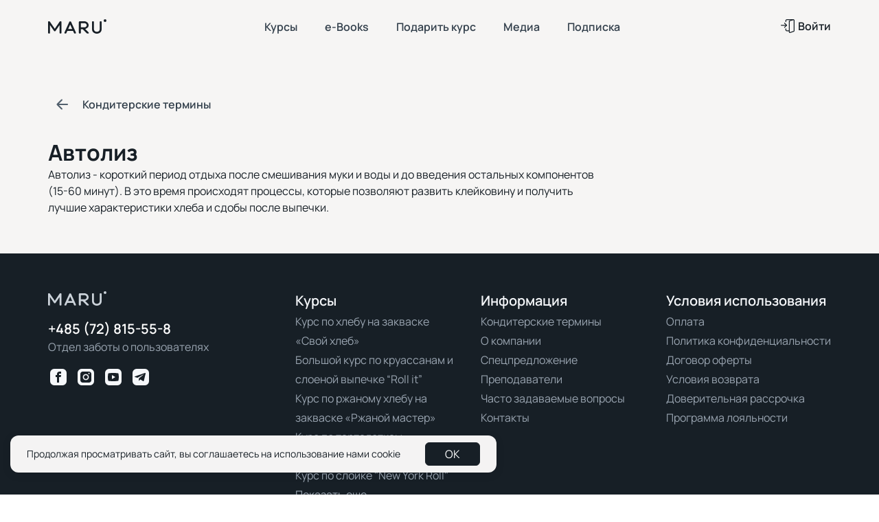

--- FILE ---
content_type: text/html; charset=UTF-8
request_url: https://maru.expert/ru/confectionery-terms/autolysis
body_size: 4193
content:
<!doctype html>
<html class="no-js" lang="ru">
<head>
    <meta charset="UTF-8"/>
    <meta http-equiv="X-UA-Compatible" content="IE=edge,chrome=1">
    <meta name="viewport" content="width=device-width, initial-scale=1">
    <meta name="theme-color" content="#fafafa">
        <link rel="icon" href="/favicon.svg">
    <link rel="apple-touch-icon" sizes="180x180" href="/apple-touch-icon.png">
    <link rel="icon" type="image/png" sizes="32x32" href="/favicon-32x32.png">
    <link rel="icon" type="image/png" sizes="16x16" href="/favicon-16x16.png">
    <link rel="manifest" href="/site.webmanifest">
    <meta name="csrf-param" content="_csrf-expert">
<meta name="csrf-token" content="5r15z7GIWJwzSX82D-vDo4LhdJb4ZT193FK0vaU8bzOK6TSEwdIhpH48RmVdpJH74Lc52ZMKC0-_Oe323VkNfQ==">
    <title>Что такое Автолиз в кондитерском деле ★ Кондитерский словарь MARU EXPERT</title>
    <meta name="facebook-domain-verification" content="spitqlxa0py3plon9my6628w3yqus0" />
    <!-- Google Tag Manager -->
<script>(function(w,d,s,l,i){w[l]=w[l]||[];w[l].push({'gtm.start':
new Date().getTime(),event:'gtm.js'});var f=d.getElementsByTagName(s)[0],
j=d.createElement(s),dl=l!='dataLayer'?'&l='+l:'';j.async=true;j.src=
'https://www.googletagmanager.com/gtm.js?id='+i+dl;f.parentNode.insertBefore(j,f);
})(window,document,'script','dataLayer','GTM-NV9GFHF');</script>
<!-- End Google Tag Manager -->
    <script type="application/ld+json">
{"@context":"https://schema.org/","@type":"ItemList","itemListElement":[{"@type":"SiteNavigationElement","position":1,"name":"Курсы","url":"/courses"},{"@type":"SiteNavigationElement","position":2,"name":"e-Books","url":"/e-books"},{"@type":"SiteNavigationElement","position":3,"name":"Подарить курс","url":"/gift"},{"@type":"SiteNavigationElement","position":4,"name":"Медиа","url":"/media"},{"@type":"SiteNavigationElement","position":5,"name":"Подписка","url":"https://maru.family"}]}
</script>
            <meta name="description" content="Расскажем, что такое Автолиз в кондитерском деле | Словарь кондитерских терминов | Профессиональные кондитерские термины и их значение">
<meta property="og:title" content="Автолиз">
<meta property="og:description" content="Расскажем, что такое Автолиз в кондитерском деле | Словарь кондитерских терминов | Профессиональные кондитерские термины и их значение">
<meta property="og:url" content="https://maru.expert/ru/confectionery-terms/autolysis">
<meta property="og:image">
<meta property="og:type" content="article">
<link href="https://maru.expert/ru/confectionery-terms/autolysis" rel="alternate" hreflang="x-default">
<link href="https://maru.expert/en/confectionery-terms/autolysis" rel="alternate" hreflang="en">
<link href="https://maru.expert/css/style.css?v=3.4.20" rel="stylesheet">
<link href="https://maru.expert/css/confectionery-terms-details.css?v=1.0.1" rel="stylesheet">
<link href="https://maru.expert/css/cookie-widget.css" rel="stylesheet">
<link href="https://maru.expert/css/popup.css?v=1.0.1" rel="stylesheet">
<script src="https://maru.expert/js/vendor/jquery.min.js"></script>
<script src="https://maru.expert/js/main.js?v=2.1.0"></script>
<script src="https://maru.expert/js/vendor/lazyload.min.js"></script>
<script src="https://maru.expert/js/init-lazyload.js?v=1.0.0"></script>
<script src="https://maru.expert/js/vendor/js.cookie.js"></script>
<script src="https://maru.expert/js/cookies-widget.js?v=1.0.0"></script>
<script src="https://maru.expert/js/popup.js?v=1.0.3"></script></head>
<body class="flex-page header_fixed">
        <!-- Google Tag Manager (noscript) -->
<noscript><iframe src="https://www.googletagmanager.com/ns.html?id=GTM-NV9GFHF"
height="0" width="0" style="display:none;visibility:hidden"></iframe></noscript>
<!-- End Google Tag Manager (noscript) -->
    <!--[if lte IE 9]>
    <p class="browserupgrade">You are using an <strong>outdated</strong> browser. Please <a href="https://browsehappy.com/">upgrade your browser</a> to improve your experience and security.</p>
    <![endif]-->
    <div class="header-container header-container--noFixed js-header-bg header-container--dark">
                <header class="wrapper">
            <div class="header-wrapper">
                <div class="menu_block">
                    <div class="menu_open_close">
                        <span></span>
                        <span></span>
                        <span></span>
                        <span></span>
                    </div>
                </div>
                <div class="header-logo">
                    <div class="logo">
                        <a href="https://maru.expert">
                            <img class="logo--black" src="https://maru.expert/img/logo/maru-b.svg" alt="Logo Maru Expert Online Pastry Classes"/>
                            <img class="logo--white" src="https://maru.expert/img/logo/maru-w.svg" alt="Logo Maru Expert Online Pastry Classes"/>
                        </a>
                    </div>
                </div>
                <div class="header-navMenu">
    <div class="menu_open_close open">
        <span></span>
        <span></span>
        <span></span>
        <span></span>
    </div>
    <ul class="header_nav">
                        <li class="">
                    <a class="down" href="/courses">Курсы</a>                </li>
                                    <li class="">
                    <a class="down" href="/e-books">e-Books</a>                </li>
                                    <li class="">
                    <a class="down" href="/gift">Подарить курс</a>                </li>
                                    <li class="">
                    <a class="down" href="/media">Медиа</a>                </li>
                                    <li class="">
                    <a class="down" href="https://maru.family" target="_blank">Подписка</a>                </li>
                        </ul>

                                            <a href="/en" class="lang_select" rel="nofollow"><i></i>Eng</a>
                </div>                <div class="header-control">
                    <a href="https://my.maru.expert/enter/login" class="header-login"><i></i>Войти</a>
                </div>
            </div>
        </header>
    </div><div class="main-container">
    <div class="wrapper">
        <section class="section-padding">
            <div class="confectionery-terms-description-b">
                <div class="page-back-b">
                    <i><a href="/ru/confectionery-terms"></a></i>Кондитерские термины                </div>
                <div class="title">
                    <h1>Автолиз</h1>
                </div>
                <div class="description">
                    <p>Автолиз - короткий период отдыха после смешивания муки и воды и до введения остальных компонентов (15-60 минут). В это время происходят процессы, которые позволяют развить клейковину и получить лучшие характеристики хлеба и сдобы после выпечки.&nbsp;</p>
                                    </div>
            </div>
        </section>
    </div>
</div>    <div class="footer-container footer-container--dark js-mobile-btn-anchor">
        <footer class="wrapper">
            <div class="footer-wrapper">
                <div class="footer-logo">
                    <div class="logo">
                        <a href="https://maru.expert">
                            <img class="logo--black" src="https://maru.expert/img/logo/maru-b.svg" alt="Logo Maru Expert Online Pastry Classes"/>
                            <img class="logo--white" src="https://maru.expert/img/logo/maru-s.svg" alt="Logo Maru Expert Online Pastry Classes"/>
                        </a>
                    </div>
                    <div class="phone">
                        <a href="https://api.whatsapp.com/send/?phone=‭+48572815558‬">
                            +485 (72) 815-55-8                        </a>
                    </div>
                    <div class="address">
                        Отдел заботы о пользователях                    </div>
                    <div class="social-b">
                        <a aria-label="Facebook Maru Expert" href="https://www.facebook.com/maru.expert" class="social-btn fb" target="_blank"></a>
                        <a aria-label="Instagram Maru Expert" href="https://www.instagram.com/maru.expert/" class="social-btn inst" target="_blank"></a>
                        <a aria-label="Youtube Maru Expert" href="https://www.youtube.com/channel/UCWj54gYdTrEFkCenS7BayuA" class="social-btn yb" target="_blank"></a>
                        <a aria-label="Telegram Maru Expert" href="https://t.me/+Q6UBF6MANTRiMzcy" class="social-btn tg" target="_blank"></a>
                    </div>
                </div>
                <div class="footer-menuNav js-footer-menuNav">
    <div class="title-menuNav">Курсы</div>
    <ul>
                    <li>
                <a href="https://maru.expert/ru/courses/your-own-bread">Курс по хлебу на закваске «Свой хлеб»</a>
            </li>
                    <li>
                <a href="https://maru.expert/ru/courses/roll-it">Большой курс по круассанам и слоеной выпечке “Roll it”</a>
            </li>
                    <li>
                <a href="https://maru.expert/ru/courses/course-on-rye-bread-on-sourdough">Курс по ржаному хлебу на закваске «Ржаной мастер»</a>
            </li>
                    <li>
                <a href="https://maru.expert/ru/courses/tartoclock-tartlet-course">Курс по тарталеткам &quot;Tarto’clock&quot;</a>
            </li>
                    <li>
                <a href="https://maru.expert/ru/courses/new-york-roll">Курс по слойке &quot;New York Roll&quot;</a>
            </li>
                    <li>
                <a href="https://maru.expert/ru/courses">Показать еще</a>
            </li>
            </ul>
</div>
                <div class="footer-menuNav js-footer-menuNav">
    <div class="title-menuNav">Информация</div>
    <ul>
                    <li>
                <a href="https://maru.expert/ru/confectionery-terms">Кондитерские термины</a>
            </li>
                    <li>
                <a href="https://maru.expert/ru/about-company">О компании</a>
            </li>
                    <li>
                <a href="https://maru.expert/ru/special-offer">Спецпредложение</a>
            </li>
                    <li>
                <a href="https://maru.expert/ru/authors">Преподаватели</a>
            </li>
                    <li>
                <a href="https://maru.expert/ru/faq">Часто задаваемые вопросы</a>
            </li>
                    <li>
                <a href="https://maru.expert/ru/contacts">Контакты</a>
            </li>
            </ul>
</div>
                <div class="footer-menuNav js-footer-menuNav">
    <div class="title-menuNav">Условия использования</div>
    <ul>
                    <li>
                <a href="/ru/payment-page">Оплата</a>
            </li>
                    <li>
                <a href="/ru/privacy-policy">Политика конфиденциальности</a>
            </li>
                    <li>
                <a href="/ru/offer">Договор оферты</a>
            </li>
                    <li>
                <a href="/ru/refund-policy">Условия возврата</a>
            </li>
                    <li>
                <a href="/ru/trust-installment">Доверительная рассрочка</a>
            </li>
                    <li>
                <a href="/ru/loyalty-program">Программа лояльности</a>
            </li>
            </ul>
</div>
            </div>
            <div class="footer-copyright">
                <div class="copyright">
                    &copy; maru.expert, 2026
                                            .
                        ИП Кукареко Д.М.. Свидетельство о регистрации от 01.10.2019. УНП 193319998, 220012, г.Минск, ул. Чернышевского 11. Режим работы: 09:00-20:00, без выходных                                    </div>
                <div class="control">
                                                    <a href="/en" class="lang_select" rel="nofollow"><i></i>English</a>
                            </div>
            </div>
            <div class="footer-pay js-mobile-btn-anchor">
                <div class="item-pay">
                    <img class="pay-icon--white lazyload" data-src="https://maru.expert/img/pay/Visa.svg" alt="">
                </div>
                <div class="item-pay">
                    <img class="pay-icon--white lazyload" data-src="https://maru.expert/img/pay/Visa%20Secure.svg"
                         alt="">
                </div>
                <div class="item-pay">
                    <img class="pay-icon--white lazyload" data-src="https://maru.expert/img/pay/Master%20Card.svg"
                         alt="">
                </div>
                <div class="item-pay">
                    <img class="pay-icon--white lazyload"
                         data-src="https://maru.expert/img/pay/Master%20Card%20ID%20Check.svg" alt="">
                </div>
                <div class="item-pay">
                    <img class="pay-icon--white lazyload" data-src="https://maru.expert/img/pay/Apple%20Pay.svg"
                         alt="">
                </div>
                <div class="item-pay">
                    <img class="pay-icon--white lazyload" data-src="https://maru.expert/img/pay/Google%20Pay.svg"
                         alt="">
                </div>
                <div class="item-pay">
                    <img class="pay-icon--white lazyload" data-src="https://maru.expert/img/pay/Samsung%20Pay.svg"
                         alt="">
                </div>
                <div class="item-pay">
                    <img class="pay-icon--white lazyload" data-src="https://maru.expert/img/pay/bePaid.svg"
                         alt="">
                </div>
                <div class="item-pay">
                    <img class="pay-icon--white lazyload" data-src="https://maru.expert/img/pay/Belcard.svg"
                         alt="">
                </div>
                <div class="item-pay">
                    <img class="pay-icon--white lazyload" data-src="https://maru.expert/img/pay/Belcard-pass.svg"
                         alt="">
                </div>
            </div>
        </footer>
    </div>

        <section class="cookie-b js-cookie-widget">
    <div class="cookie-b_wrapper">
        <div class="text">
            Продолжая просматривать сайт, вы соглашаетесь на использование нами cookie        </div>
        <div class="control">
            <button class="btn btn--dark btn--transparent js-cookie-widget-btn-ok" data-domain="maru.expert">OK</button>
        </div>
    </div>
</section>
    
<div class="popup popup_form global_popup popup_form_image js-popup js-popup-trial-course" data-popup-cookie-name="popup-closed-21">
    <div class="backdrop"></div>
    <div class="popup_wrapper">
        <div class="popup_container form_popup_container">
                            <div class="bg" style="background-image:url('https://maru.expert/uploads/popup/31da22df05a1a7a.webp')"></div>
            
            <div class="close_popup js-popup-close"></div>
            <div class="payment-form-b">
                <div class="payment-form-container">
                    <div class="title">
                        Интенсив по выведению закваски                    </div>
                    <div class="sub_title">
                        <p>Старт 19 января</p>                    </div>

                                            <div class="field">
                            <a class="btn btn--yellow js-popup-close" href="https://maru.expert/ru/courses/sourdough-starter-intensive-classic">Записаться</a>
                        </div>
                    
                    <div class="info">
                        Нажимая на кнопку, я соглашаюсь на <a target="_blank" href="https://maru.expert/ru/privacy-policy">обработку персональных данных</a> и с <a target="_blank" href="https://maru.expert/ru/offer">договором оферты</a>.                    </div>
                </div>
            </div>
        </div>
    </div>
</div>

<div class="popup popup_thx js-popup-success" id="popup_thx">
    <div class="backdrop"></div>
    <div class="popup_wrapper">
        <div class="popup_container thx_popup_container">
            <div class="close_popup"></div>
            <div class="img_icon"></div>
            <div class="text js-success-message"></div>
        </div>
    </div>
</div>
    </body>
</html>


--- FILE ---
content_type: text/css
request_url: https://maru.expert/css/style.css?v=3.4.20
body_size: 34791
content:
@charset "UTF-8";

/*! normalize.css v8.0.1 | MIT License | github.com/necolas/normalize.css */

/* Document
   ========================================================================== */

/**
 * 1. Correct the line height in all browsers.
 * 2. Prevent adjustments of font size after orientation changes in iOS.
 */

html {
  line-height: 1.15;
  /* 1 */
  -webkit-text-size-adjust: 100%;
  /* 2 */;
}

/* Sections
   ========================================================================== */

/**
 * Remove the margin in all browsers.
 */

body {
  margin: 0;
}

/**
 * Render the `main` element consistently in IE.
 */

main {
  display: block;
}

/**
 * Correct the font size and margin on `h1` elements within `section` and
 * `article` contexts in Chrome, Firefox, and Safari.
 */

h1 {
  font-size: 2em;
  margin: 0.67em 0;
}

p {
    margin: 0;
}

/* Grouping content
   ========================================================================== */

/**
 * 1. Add the correct box sizing in Firefox.
 * 2. Show the overflow in Edge and IE.
 */

hr {
  box-sizing: content-box;
  /* 1 */
  height: 0;
  /* 1 */
  overflow: visible;
  /* 2 */;
}

/**
 * 1. Correct the inheritance and scaling of font size in all browsers.
 * 2. Correct the odd `em` font sizing in all browsers.
 */

pre {
  font-family: monospace, monospace;
  /* 1 */
  font-size: 1em;
  /* 2 */;
}

/* Text-level semantics
   ========================================================================== */

/**
 * Remove the gray background on active links in IE 10.
 */

a {
  background-color: transparent;
}

/**
 * 1. Remove the bottom border in Chrome 57-
 * 2. Add the correct text decoration in Chrome, Edge, IE, Opera, and Safari.
 */

abbr[title] {
  border-bottom: none;
  /* 1 */
  text-decoration: underline;
  /* 2 */
  -webkit-text-decoration: underline dotted;
  text-decoration: underline dotted;
  /* 2 */;
}

/**
 * Add the correct font weight in Chrome, Edge, and Safari.
 */

b,
strong {
  font-weight: bolder;
}

/**
 * 1. Correct the inheritance and scaling of font size in all browsers.
 * 2. Correct the odd `em` font sizing in all browsers.
 */

code,
kbd,
samp {
  font-family: monospace, monospace;
  /* 1 */
  font-size: 1em;
  /* 2 */;
}

/**
 * Add the correct font size in all browsers.
 */

small {
  font-size: 80%;
}

/**
 * Prevent `sub` and `sup` elements from affecting the line height in
 * all browsers.
 */

sub,
sup {
  font-size: 75%;
  line-height: 0;
  position: relative;
  vertical-align: baseline;
}

sub {
  bottom: -0.25em;
}

sup {
  top: -0.5em;
}

/* Embedded content
   ========================================================================== */

/**
 * Remove the border on images inside links in IE 10.
 */

img {
  border-style: none;
}

/* Forms
   ========================================================================== */

/**
 * 1. Change the font styles in all browsers.
 * 2. Remove the margin in Firefox and Safari.
 */

button,
input,
optgroup,
select,
textarea {
  font-family: inherit;
  /* 1 */
  font-size: 100%;
  /* 1 */
  line-height: 1.15;
  /* 1 */
  margin: 0;
  /* 2 */;
}

/**
 * Show the overflow in IE.
 * 1. Show the overflow in Edge.
 */

button,
input {
  /* 1 */
  overflow: visible;
}

/**
 * Remove the inheritance of text transform in Edge, Firefox, and IE.
 * 1. Remove the inheritance of text transform in Firefox.
 */

button,
select {
  /* 1 */
  text-transform: none;
}

/**
 * Correct the inability to style clickable types in iOS and Safari.
 */

button,
[type="button"],
[type="reset"],
[type="submit"] {
  -webkit-appearance: button;
}

/**
 * Remove the inner border and padding in Firefox.
 */

button::-moz-focus-inner,
[type="button"]::-moz-focus-inner,
[type="reset"]::-moz-focus-inner,
[type="submit"]::-moz-focus-inner {
  border-style: none;
  padding: 0;
}

/**
 * Restore the focus styles unset by the previous rule.
 */

button:-moz-focusring,
[type="button"]:-moz-focusring,
[type="reset"]:-moz-focusring,
[type="submit"]:-moz-focusring {
  outline: 1px dotted ButtonText;
}

/**
 * Correct the padding in Firefox.
 */

fieldset {
  padding: 0.35em 0.75em 0.625em;
}

/**
 * 1. Correct the text wrapping in Edge and IE.
 * 2. Correct the color inheritance from `fieldset` elements in IE.
 * 3. Remove the padding so developers are not caught out when they zero out
 *    `fieldset` elements in all browsers.
 */

legend {
  box-sizing: border-box;
  /* 1 */
  color: inherit;
  /* 2 */
  display: table;
  /* 1 */
  max-width: 100%;
  /* 1 */
  padding: 0;
  /* 3 */
  white-space: normal;
  /* 1 */;
}

/**
 * Add the correct vertical alignment in Chrome, Firefox, and Opera.
 */

progress {
  vertical-align: baseline;
}

/**
 * Remove the default vertical scrollbar in IE 10+.
 */

textarea {
  overflow: auto;
}

/**
 * 1. Add the correct box sizing in IE 10.
 * 2. Remove the padding in IE 10.
 */

[type="checkbox"],
[type="radio"] {
  box-sizing: border-box;
  /* 1 */
  padding: 0;
  /* 2 */;
}

/**
 * Correct the cursor style of increment and decrement buttons in Chrome.
 */

[type="number"]::-webkit-inner-spin-button,
[type="number"]::-webkit-outer-spin-button {
  height: auto;
}

/**
 * 1. Correct the odd appearance in Chrome and Safari.
 * 2. Correct the outline style in Safari.
 */

[type="search"] {
  -webkit-appearance: textfield;
  /* 1 */
  outline-offset: -2px;
  /* 2 */;
}

/**
 * Remove the inner padding in Chrome and Safari on macOS.
 */

[type="search"]::-webkit-search-decoration {
  -webkit-appearance: none;
}

/**
 * 1. Correct the inability to style clickable types in iOS and Safari.
 * 2. Change font properties to `inherit` in Safari.
 */

::-webkit-file-upload-button {
  -webkit-appearance: button;
  /* 1 */
  font: inherit;
  /* 2 */;
}

/* Interactive
   ========================================================================== */

/*
 * Add the correct display in Edge, IE 10+, and Firefox.
 */

details {
  display: block;
}

/*
 * Add the correct display in all browsers.
 */

summary {
  display: list-item;
}

/* Misc
   ========================================================================== */

/**
 * Add the correct display in IE 10+.
 */

template {
  display: none;
}

/**
 * Add the correct display in IE 10.
 */

[hidden] {
  display: none;
}

@font-face {
  font-family: "Manrope";
  font-style: normal;
  font-weight: 100;
  src: url("../fonts/Manrope-ExtraLight.ttf") format("truetype");
  font-display: swap;
}

@font-face {
  font-family: "Manrope";
  font-style: normal;
  font-weight: 300;
  src: url("../fonts/Manrope-Light.ttf") format("truetype");
  font-display: swap;
}

@font-face {
  font-family: "Manrope";
  font-style: normal;
  font-weight: 400;
  src: url("../fonts/Manrope-Regular.ttf") format("truetype");
  font-display: swap;
}

@font-face {
  font-family: "Manrope";
  font-style: normal;
  font-weight: 600;
  src: url("../fonts/Manrope-SemiBold.ttf") format("truetype");
  font-display: swap;
}

@font-face {
  font-family: "Manrope";
  font-style: normal;
  font-weight: 700;
  src: url("../fonts/Manrope-Bold.ttf") format("truetype");
  font-display: swap;
}

@font-face {
  font-family: "Manrope";
  font-style: normal;
  font-weight: 900;
  src: url("../fonts/Manrope-ExtraBold.ttf") format("truetype");
  font-display: swap;
}

/* ==========================================================================
   Helper classes
   ========================================================================== */

.wrapper {
  position: relative;
  width: 1170px;
  margin: 0 auto;
  padding: 0 15px;
  height: 100%;
}

.wrapper_second {
  position: relative;
  width: 1440px;
  max-width: 100%;
  margin: 0 auto;
  padding: 0 15px;
  height: 100%;
}

.no_margin {
  margin: 0;
}

.flex_wrap {
  -webkit-flex-wrap: wrap;
  -ms-flex-wrap: wrap;
  flex-wrap: wrap;
}

.flex_box {
  display: -webkit-box;
  display: -webkit-flex;
  display: -ms-flexbox;
  display: flex;
}

.flex_j_a_center {
  -webkit-box-pack: center;
  -webkit-justify-content: center;
  -ms-flex-pack: center;
  justify-content: center;
  -webkit-box-align: center;
  -webkit-align-items: center;
  -ms-flex-align: center;
  align-items: center;
  -webkit-align-self: center;
  -ms-flex-item-align: center;
  align-self: center;
}

.flex_j_center {
  -webkit-box-pack: center;
  -webkit-justify-content: center;
  -ms-flex-pack: center;
  justify-content: center;
}

.flex_j_left {
  -webkit-box-pack: left;
  -webkit-justify-content: left;
  -ms-flex-pack: left;
  justify-content: left;
}

.flex_j_right {
  -webkit-box-pack: right;
  -webkit-justify-content: right;
  -ms-flex-pack: right;
  justify-content: right;
}

.flex_a_center {
  -webkit-box-align: center;
  -webkit-align-items: center;
  -ms-flex-align: center;
  align-items: center;
  -webkit-align-self: center;
  -ms-flex-item-align: center;
  align-self: center;
}

.flex_a_top {
  -webkit-box-align: start;
  -webkit-align-items: flex-start;
  -ms-flex-align: start;
  align-items: flex-start;
}

.flex_a_bottom {
  -webkit-box-align: end;
  -webkit-align-items: flex-end;
  -ms-flex-align: end;
  align-items: flex-end;
}

.flex_a_stretch {
  -webkit-box-align: stretch;
  -webkit-align-items: stretch;
  -ms-flex-align: stretch;
  align-items: stretch;
}

.flex_margin_center {
  margin-right: auto;
  margin-left: auto;
}

.flex_margin_left {
  margin-left: auto !important;
}

.flex_margin_right {
  margin-right: auto !important;
}

.flex_row-reverse {
  -webkit-box-orient: horizontal;
  -webkit-box-direction: reverse;
  -webkit-flex-direction: row-reverse;
  -ms-flex-direction: row-reverse;
  flex-direction: row-reverse;
}

.center {
  text-align: center !important;
}

.left {
  text-align: left !important;
}

.right {
  text-align: right !important;
}

.fw700 {
  font-weight: 700;
}

.fw600 {
  font-weight: 600;
}

.fw500 {
  font-weight: 500;
}

.fw400 {
  font-weight: 400;
}

.fw300 {
  font-weight: 300;
}

input:-webkit-autofill,
input:-webkit-autofill:hover,
input:-webkit-autofill:focus,
input:-webkit-autofill,
textarea:-webkit-autofill,
textarea:-webkit-autofill:hover,
textarea:-webkit-autofill:focus,
select:-webkit-autofill,
select:-webkit-autofill:hover,
select:-webkit-autofill:focus {
  -webkit-transition: color 9999s ease-out, background-color 9999s ease-out !important;
  -webkit-transition-delay: 9999s !important;
  transition: color 9999s ease-out, background-color 9999s ease-out !important;
  transition-delay: 9999s !important;
  background-color: #fff;
}

[hidden],
.hidden {
  display: none !important;
  visibility: hidden;
}

.visuallyhidden {
  border: 0;
  clip: rect(0 0 0 0);
  -webkit-clip-path: inset(50%);
  clip-path: inset(50%);
  height: 1px;
  margin: -1px;
  overflow: hidden;
  padding: 0;
  position: absolute;
  width: 1px;
  white-space: nowrap;
  /* 1 */;
}

.visuallyhidden.focusable:active,
.visuallyhidden.focusable:focus {
  clip: auto;
  -webkit-clip-path: none;
  clip-path: none;
  height: auto;
  margin: 0;
  overflow: visible;
  position: static;
  width: auto;
  white-space: inherit;
}

.invisible {
  visibility: hidden;
}

.clearfix::before,
.clearfix::after {
  content: " ";
  display: table;
}

.clearfix::after {
  clear: both;
}

/* ==========================================================================
   Print styles
   ========================================================================== */

.membership-b .membership-container .title {
  font-weight: bold;
  font-size: 40px;
  line-height: 48px;
  margin-bottom: 50px;
}

.membership-b .membership-container .title h5,
.membership-b .membership-container .title h4,
.membership-b .membership-container .title h3,
.membership-b .membership-container .title h2,
.membership-b .membership-container .title h1 {
  font-weight: 900;
  font-size: 40px;
  line-height: 48px;
  margin: 0;
}

.membership-b .membership-container .membership-wrapper {
  display: -webkit-box;
  display: -webkit-flex;
  display: -ms-flexbox;
  display: flex;
  -webkit-flex-wrap: wrap;
  -ms-flex-wrap: wrap;
  flex-wrap: wrap;
  -webkit-box-pack: center;
  -webkit-justify-content: center;
  -ms-flex-pack: center;
  justify-content: center;
  margin: 0 -15px;
}

.membership-b .membership-item {
  background: #fff;
  padding: 26px;
  border-radius: 20px;
  width: 100%;
  min-width: 300px;
  max-width: calc(100% / 3 - 30px);
  -webkit-transition: all 0.3s ease;
  transition: all 0.3s ease;
  margin: 0 15px 25px;
  box-shadow: 0 1px 1px rgba(4, 10, 21, 0.04), 0 3px 14px rgba(4, 12, 29, 0.09), 0 0 1px rgba(7, 13, 26, 0.27);
}

.membership-b .membership-item.membership-item--popular {
  background: #BA403E;
}

.membership-b .membership-item.membership-item--popular .membership__header {
  color: #fff;
}

.membership-b .membership-item.membership-item--popular .membership__header .ms-name {
  display: -webkit-box;
  display: -webkit-flex;
  display: -ms-flexbox;
  display: flex;
  -webkit-box-align: center;
  -webkit-align-items: center;
  -ms-flex-align: center;
  align-items: center;
  width: 100%;
}

.membership-b .membership-item.membership-item--popular .membership__header .ms-name span {
  color: #fff;
  font-weight: 600;
  font-size: 14px;
  line-height: 20px;
  border-radius: 12px;
  background: #5C201F;
  margin-left: 10px;
  padding: 2px 10px;
}

.membership-b .membership-item.membership-item--popular .membership__header .ms-price .disc {
  color: #5C201F;
  background: #fff;
}

.membership-b .membership-item.membership-item--popular .membership__header .ms-price .total {
  color: #fff;
}

.membership-b .membership-item.membership-item--popular .membership__header .ms-buy select {
  color: #fff;
  border-color: #fff;
}

.membership-b .membership-item.membership-item--popular .membership__header .ms-buy select option {
  color: #171f26;
}

.membership-b .membership-item.membership-item--popular .membership__container .membership__list-header {
  color: #fff;
}

.membership-b .membership-item.membership-item--popular .membership__container .membership__list-header span:after {
  background-image: url("data:image/svg+xml,%3Csvg width='10' height='6' viewBox='0 0 10 6' fill='none' xmlns='http://www.w3.org/2000/svg'%3E%3Cpath d='M8.41794 0.85896C8.68894 0.59096 9.12694 0.590961 9.39594 0.858961C9.66594 1.12696 9.66794 1.55996 9.39594 1.82796L5.48794 5.65796C5.21794 5.92596 4.78094 5.92596 4.50894 5.65796L0.600937 1.82796C0.330937 1.56096 0.330937 1.12696 0.600937 0.858959C0.871938 0.590959 1.30994 0.590959 1.57894 0.858959L4.99994 3.99996L8.41794 0.85896Z' fill='%23ffffff'/%3E%3C/svg%3E%0A");
}

.membership-b .membership-item.membership-item--popular .membership__container .membership__list-container ul li {
  color: #fff;
}

.membership-b .membership-item.membership-item--popular .membership__container .membership__list-container ul li:before {
  background-image: url("data:image/svg+xml,%3Csvg width='20' height='20' viewBox='0 0 20 20' fill='none' xmlns='http://www.w3.org/2000/svg'%3E%3Cpath fill-rule='evenodd' clip-rule='evenodd' d='M10 19C14.9706 19 19 14.9706 19 10C19 5.02944 14.9706 1 10 1C5.02944 1 1 5.02944 1 10C1 14.9706 5.02944 19 10 19ZM14.815 7.55174C15.0783 7.28784 15.0778 6.86046 14.814 6.59714C14.5501 6.33383 14.1227 6.3343 13.8594 6.59819L8.49992 11.9694L6.22893 9.69412C5.96557 9.43026 5.53818 9.42986 5.27433 9.69322C5.01048 9.95657 5.01008 10.384 5.27343 10.6478L8.02225 13.4018C8.14889 13.5287 8.32079 13.6 8.50005 13.6C8.67931 13.5999 8.8512 13.5286 8.97782 13.4017L14.815 7.55174Z' fill='white'/%3E%3C/svg%3E%0A");
}

.membership-b .membership-item.membership-item--popular .membership__container .membership__list-container ul li.off {
  color: #fff;
}

.membership-b .membership-item.membership-item--popular .membership__container .membership__list-container ul li.off:before {
  background-image: url("data:image/svg+xml,%3Csvg width='20' height='20' viewBox='0 0 20 20' fill='none' xmlns='http://www.w3.org/2000/svg'%3E%3Cpath d='M10 10.75C10.1989 10.75 10.3897 10.829 10.5303 10.9697C10.671 11.1103 10.75 11.3011 10.75 11.5V13.5C10.75 13.6989 10.671 13.8897 10.5303 14.0303C10.3897 14.171 10.1989 14.25 10 14.25C9.80109 14.25 9.61032 14.171 9.46967 14.0303C9.32902 13.8897 9.25 13.6989 9.25 13.5V11.5C9.25 11.3011 9.32902 11.1103 9.46967 10.9697C9.61032 10.829 9.80109 10.75 10 10.75Z' fill='%23FFFFFF'/%3E%3Cpath fill-rule='evenodd' clip-rule='evenodd' d='M6 7.029V5C6 3.93913 6.42143 2.92172 7.17157 2.17157C7.92172 1.42143 8.93913 1 10 1C11.0609 1 12.0783 1.42143 12.8284 2.17157C13.5786 2.92172 14 3.93913 14 5V7.029C14.588 7.065 15.006 7.145 15.362 7.327C15.9265 7.61462 16.3854 8.07354 16.673 8.638C17 9.28 17 10.12 17 11.8V13.2C17 14.88 17 15.72 16.673 16.362C16.3854 16.9265 15.9265 17.3854 15.362 17.673C14.72 18 13.88 18 12.2 18H7.8C6.12 18 5.28 18 4.638 17.673C4.07354 17.3854 3.61462 16.9265 3.327 16.362C3 15.72 3 14.88 3 13.2V11.8C3 10.12 3 9.28 3.327 8.638C3.61462 8.07354 4.07354 7.61462 4.638 7.327C4.994 7.145 5.412 7.065 6 7.029ZM10 2.5C10.663 2.5 11.2989 2.76339 11.7678 3.23223C12.2366 3.70107 12.5 4.33696 12.5 5V7H7.5V5C7.5 4.33696 7.76339 3.70107 8.23223 3.23223C8.70107 2.76339 9.33696 2.5 10 2.5ZM7.8 8.5C6.935 8.5 6.377 8.501 5.952 8.536C5.544 8.569 5.393 8.626 5.319 8.663C5.03651 8.80685 4.80685 9.03651 4.663 9.319C4.626 9.393 4.569 9.544 4.536 9.952C4.501 10.377 4.5 10.935 4.5 11.8V13.2C4.5 14.065 4.501 14.623 4.536 15.048C4.569 15.456 4.626 15.607 4.663 15.681C4.80685 15.9635 5.03651 16.1931 5.319 16.337C5.393 16.374 5.544 16.431 5.952 16.464C6.377 16.499 6.935 16.5 7.8 16.5H12.2C13.065 16.5 13.623 16.499 14.048 16.464C14.456 16.431 14.607 16.374 14.681 16.337C14.9631 16.193 15.1924 15.9633 15.336 15.681C15.374 15.607 15.431 15.456 15.464 15.048C15.499 14.623 15.5 14.065 15.5 13.2V11.8C15.5 10.935 15.499 10.377 15.464 9.952C15.431 9.544 15.374 9.393 15.336 9.319C15.1924 9.03666 14.9631 8.80702 14.681 8.663C14.607 8.626 14.456 8.569 14.048 8.536C13.623 8.501 13.065 8.5 12.2 8.5H7.8Z' fill='%23FFFFFF'/%3E%3C/svg%3E%0A");
}

.membership-b .membership-item.membership-item--popular .membership__control .btn--dark {
  background: #171f26;
  border-color: #171f26;
  color: #fff;
}

.membership-b .membership-item.membership-item--popular .membership__control .btn--dark:hover {
  background: #000;
  border-color: #000;
  color: #fff;
}

.membership-b .membership-item.membership-item--transparent {
  background: transparent;
  box-shadow: none !important;
  border: 1px solid #323F4B;
}

.membership-b .membership-item.membership-item--transparent .membership__header .ms-price span {
  font-weight: 600;
}

.membership-b .membership-item.membership-item--transparent .membership__header .ms-name {
  font-weight: 600;
  font-size: 20px;
  line-height: 28px;
  display: -webkit-box;
  display: -webkit-flex;
  display: -ms-flexbox;
  display: flex;
  -webkit-box-align: center;
  -webkit-align-items: center;
  -ms-flex-align: center;
  align-items: center;
  margin-bottom: 20px;
  width: 100%;
}

.membership-b .membership-item.membership-item--colorLight {
  border: 2px solid transparent;
  border-radius: 20px;
  box-shadow: 0 1px 1px rgba(4, 10, 21, 0.04), 0 3px 14px rgba(4, 12, 29, 0.09), 0 0 1px rgba(7, 13, 26, 0.27);
}

.membership-b .membership-item.membership-item--colorLight.membership-item--popular {
  border: 2px solid #F5B53D;
  background: #FEF8EC;
}

.membership-b .membership-item.membership-item--colorLight.membership-item--popular .membership__header {
  color: #171F26;
}

.membership-b .membership-item.membership-item--colorLight.membership-item--popular .membership__header .ms-buy {
  color: #52606D;
}

.membership-b .membership-item.membership-item--colorLight.membership-item--popular .membership__container .membership__list-header {
  color: #171F26;
}

.membership-b .membership-item.membership-item--colorLight.membership-item--popular .membership__container .membership__list-header span:after {
  background-image: url("data:image/svg+xml,%3Csvg width='10' height='6' viewBox='0 0 10 6' fill='none' xmlns='http://www.w3.org/2000/svg'%3E%3Cpath d='M8.41794 0.85896C8.68894 0.59096 9.12694 0.590961 9.39594 0.858961C9.66594 1.12696 9.66794 1.55996 9.39594 1.82796L5.48794 5.65796C5.21794 5.92596 4.78094 5.92596 4.50894 5.65796L0.600937 1.82796C0.330937 1.56096 0.330937 1.12696 0.600937 0.858959C0.871938 0.590959 1.30994 0.590959 1.57894 0.858959L4.99994 3.99996L8.41794 0.85896Z' fill='%237B8794'/%3E%3C/svg%3E%0A");
}

.membership-b .membership-item.membership-item--colorLight.membership-item--popular .membership__container .membership__list-container ul li {
  color: #171F26;
}

.membership-b .membership-item.membership-item--colorLight .membership__header .ms-name {
  font-weight: 600;
  font-size: 20px;
  line-height: 28px;
  display: -webkit-box;
  display: -webkit-flex;
  display: -ms-flexbox;
  display: flex;
  -webkit-box-align: center;
  -webkit-align-items: center;
  -ms-flex-align: center;
  align-items: center;
  margin-bottom: 20px;
  width: 100%;
}

.membership-b .membership-item.membership-item--colorLight .membership__header .ms-name span {
  color: #fff;
  font-weight: 600;
  font-size: 14px;
  line-height: 20px;
  border-radius: 12px;
  background: #C71177;
  margin-left: 10px;
  padding: 0 10px;
}

.membership-b .membership-item.membership-item--colorLight .membership__header .ms-name i {
  width: 20px;
  height: 20px;
  background-image: url("data:image/svg+xml,%3Csvg width='20' height='20' viewBox='0 0 20 20' fill='none' xmlns='http://www.w3.org/2000/svg'%3E%3Cpath fill-rule='evenodd' clip-rule='evenodd' d='M10 20C15.523 20 20 15.523 20 10C20 4.477 15.523 0 10 0C4.477 0 0 4.477 0 10C0 15.523 4.477 20 10 20ZM15.35 7.28C15.4196 7.21027 15.4748 7.12751 15.5124 7.03645C15.55 6.94539 15.5693 6.84782 15.5692 6.74929C15.5691 6.65077 15.5497 6.55323 15.5119 6.46224C15.4741 6.37125 15.4187 6.2886 15.349 6.219C15.2793 6.1494 15.1965 6.09421 15.1055 6.0566C15.0144 6.01898 14.9168 5.99967 14.8183 5.99976C14.7198 5.99985 14.6222 6.01935 14.5312 6.05714C14.4403 6.09493 14.3576 6.15027 14.288 6.22L8.333 12.188L5.81 9.66C5.7404 9.59027 5.65775 9.53493 5.56676 9.49714C5.47577 9.45935 5.37823 9.43985 5.27971 9.43976C5.18118 9.43967 5.08361 9.45898 4.99255 9.4966C4.90149 9.53421 4.81873 9.5894 4.749 9.659C4.67927 9.7286 4.62393 9.81125 4.58614 9.90224C4.54835 9.99323 4.52885 10.0908 4.52876 10.1893C4.52867 10.2878 4.54798 10.3854 4.5856 10.4765C4.62321 10.5675 4.6784 10.6503 4.748 10.72L7.802 13.78C7.87167 13.8498 7.95443 13.9053 8.04555 13.9431C8.13667 13.9809 8.23435 14.0003 8.333 14.0003C8.43165 14.0003 8.52933 13.9809 8.62045 13.9431C8.71157 13.9053 8.79433 13.8498 8.864 13.78L15.35 7.28Z' fill='%23171F26'/%3E%3C/svg%3E%0A");
  background-repeat: no-repeat;
  background-position: center;
  margin-left: auto;
}

.membership-b .membership-item.membership-item--colorLight .membership__header .ms-name i.white {
  background-image: url("data:image/svg+xml,%3Csvg width='20' height='20' viewBox='0 0 20 20' fill='none' xmlns='http://www.w3.org/2000/svg'%3E%3Cpath fill-rule='evenodd' clip-rule='evenodd' d='M10 20C15.523 20 20 15.523 20 10C20 4.477 15.523 0 10 0C4.477 0 0 4.477 0 10C0 15.523 4.477 20 10 20ZM15.35 7.28C15.4196 7.21027 15.4748 7.12751 15.5124 7.03645C15.55 6.94539 15.5693 6.84782 15.5692 6.74929C15.5691 6.65077 15.5497 6.55323 15.5119 6.46224C15.4741 6.37125 15.4187 6.2886 15.349 6.219C15.2793 6.1494 15.1965 6.09421 15.1055 6.0566C15.0144 6.01898 14.9168 5.99967 14.8183 5.99976C14.7198 5.99985 14.6222 6.01935 14.5312 6.05714C14.4403 6.09493 14.3576 6.15027 14.288 6.22L8.333 12.188L5.81 9.66C5.7404 9.59027 5.65775 9.53493 5.56676 9.49714C5.47577 9.45935 5.37823 9.43985 5.27971 9.43976C5.18118 9.43967 5.08361 9.45898 4.99255 9.4966C4.90149 9.53421 4.81873 9.5894 4.749 9.659C4.67927 9.7286 4.62393 9.81125 4.58614 9.90224C4.54835 9.99323 4.52885 10.0908 4.52876 10.1893C4.52867 10.2878 4.54798 10.3854 4.5856 10.4765C4.62321 10.5675 4.6784 10.6503 4.748 10.72L7.802 13.78C7.87167 13.8498 7.95443 13.9053 8.04555 13.9431C8.13667 13.9809 8.23435 14.0003 8.333 14.0003C8.43165 14.0003 8.52933 13.9809 8.62045 13.9431C8.71157 13.9053 8.79433 13.8498 8.864 13.78L15.35 7.28Z' fill='white'/%3E%3C/svg%3E%0A");
}

.membership-b .membership-item.membership-item--colorLight .membership__header .ms-price span {
  font-weight: 600;
}

.membership-b .membership-item.membership-item--colorLight .membership__header .ms-price .disc {
  color: #171F26;
  background: #FCCC5B;
}

.membership-b .membership-item.membership-item--colorLight .membership__header .ms-buy {
  font-size: 14px;
  line-height: 20px;
  color: #52606D;
}

.membership-b .membership-item.membership-item--colorLight .membership__container .membership__list-container ul li {
  padding-left: 30px;
}

.membership-b .membership-item.membership-item--colorLight .membership__container .membership__list-container ul li:before {
  content: "";
  background-image: url("data:image/svg+xml,%3Csvg width='18' height='18' viewBox='0 0 18 18' fill='none' xmlns='http://www.w3.org/2000/svg'%3E%3Cpath fill-rule='evenodd' clip-rule='evenodd' d='M16 9C16 12.866 12.866 16 9 16C5.13401 16 2 12.866 2 9C2 5.13401 5.13401 2 9 2C12.866 2 16 5.13401 16 9ZM17.5 9C17.5 13.6944 13.6944 17.5 9 17.5C4.30558 17.5 0.5 13.6944 0.5 9C0.5 4.30558 4.30558 0.5 9 0.5C13.6944 0.5 17.5 4.30558 17.5 9ZM12.2803 7.78033C12.5732 7.48744 12.5732 7.01256 12.2803 6.71967C11.9874 6.42678 11.5126 6.42678 11.2197 6.71967L8 9.9393L6.78033 8.71967C6.48744 8.42678 6.01256 8.42678 5.71967 8.71967C5.42678 9.0126 5.42678 9.4874 5.71967 9.7803L7.46967 11.5303C7.76256 11.8232 8.23744 11.8232 8.53033 11.5303L12.2803 7.78033Z' fill='%23323F4B'/%3E%3C/svg%3E%0A");
  width: 18px;
  height: 18px;
  top: 2px;
}

.membership-b .membership-item .membership__header .ms-name {
  font-weight: 600;
  font-size: 20px;
  line-height: 28px;
  margin-bottom: 20px;
}

.membership-b .membership-item .membership__header .ms-date {
  font-weight: 600;
  font-size: 18px;
  line-height: 26px;
  margin-bottom: 15px;
  margin-left: auto;
}

.membership-b .membership-item .membership__header .payment-price {
  margin-bottom: 15px;
  width: 100%;
}

.membership-b .membership-item .membership__header .payment-price .grid {
  display: inline-grid;
  grid-template-columns: auto auto auto;
  align-items: normal;
  gap: 5px;
}

.membership-b .membership-item .membership__header .payment-price .total {
  font-weight: 600;
  font-size: 54px;
  line-height: 42px;
}

.membership-b .membership-item .membership__header .payment-price .discount-promocode {
  text-align: center;
}

.membership-b .membership-item .membership__header .payment-price .discount {
  padding: 0 5px;
  border-radius: 4px;
  background: #FCCC5B;
  color: #000;
  font-size: 14px;
  font-weight: 600;
  line-height: 22px;
  text-align: center;
  white-space: nowrap;
}

.membership-b .membership-item .membership__header .payment-price .crossed-price {
  font-size: 18px;
  font-weight: 600;
  line-height: 20px;
  color: #52606D;
  text-decoration: line-through;
}

.membership-b .membership-item.membership-item--popular .membership__header .payment-price .crossed-price {
  color: #fff;
}

.membership-b .membership-item .membership__header .payment-price .discount-loyalty .discount {
  background: #000;
  color: #fff;
}

.membership-b .membership-item .membership__header em {
  font-size: 20px;
  font-style: normal;
}


/** TODO REMOvE FROM HERE **/
.membership-b .membership-item .membership__header .ms-price {
  font-weight: 600;
  font-size: 48px;
  line-height: 48px;
  margin-bottom: 15px;
  width: 100%;
}

.membership-b .membership-item .membership__header .ms-price .disc {
  position: absolute;
  font-size: 14px;
  line-height: 22px;
  color: #171F26;
  background: #FCCC5B;
  border-radius: 4px;
  padding: 0 5px;
  right: 0;
  bottom: calc(100% + 3px);
  font-weight: 600;
  text-align: center;
}

.membership-b .membership-item .membership__header .ms-price .disc:empty {
  display: none;
}

.membership-b .membership-item .membership__header .ms-price .total {
  position: absolute;
  font-size: 14px;
  line-height: 22px;
  right: 0;
  bottom: 0;
  font-weight: 600;
  color: #52606D;
  text-decoration: line-through;
}

.membership-b .membership-item .membership__header .ms-price .total:empty {
  display: none;
}

.membership-b .membership-item .membership__header .ms-price span {
  font-size: 20px;
  line-height: 22px;
  position: relative;
  font-weight: 400;
  min-width: 45px;
  min-height: 21px;
  display: inline-block;
}
/** TODO REMOVE TO HERE **/

.membership-b .membership-item .membership__header .ms-buy {
  font-size: 18px;
  line-height: 22px;
  width: 100%;
  min-height: 22px;
  display: inline-block;
}

.membership-b .membership-item .membership__header .ms-buy select {
  font-weight: bold;
  font-size: 18px;
  line-height: 22px;
  border: none;
  border-bottom: 1px dashed #9AA5B1;
  padding: 0 5px 0 0;
  margin-left: 10px;
  background: transparent;
  outline: none;
  cursor: pointer;
}

.membership-b .membership-item .membership__header .ms-buy select option {
  font-weight: 400;
  line-height: 22px;
}

.membership-b .membership-item .membership__container {
  padding: 0;
}

.membership-b .membership-item .membership__container .membership__list-header {
  color: #52606D;
  cursor: pointer;
  display: none;
}

.membership-b .membership-item .membership__container .membership__list-header.open span:after {
  -webkit-transform: rotateX(180deg);
  transform: rotateX(180deg);
}

.membership-b .membership-item .membership__container .membership__list-header span {
  position: relative;
  display: -webkit-box;
  display: -webkit-flex;
  display: -ms-flexbox;
  display: flex;
  -webkit-box-align: center;
  -webkit-align-items: center;
  -ms-flex-align: center;
  align-items: center;
  -webkit-box-pack: center;
  -webkit-justify-content: center;
  -ms-flex-pack: center;
  justify-content: center;
}

.membership-b .membership-item .membership__container .membership__list-header span:after {
  content: "";
  display: block;
  width: 10px;
  height: 6px;
  background-image: url("data:image/svg+xml,%3Csvg width='10' height='6' viewBox='0 0 10 6' fill='none' xmlns='http://www.w3.org/2000/svg'%3E%3Cpath d='M8.41794 0.85896C8.68894 0.59096 9.12694 0.590961 9.39594 0.858961C9.66594 1.12696 9.66794 1.55996 9.39594 1.82796L5.48794 5.65796C5.21794 5.92596 4.78094 5.92596 4.50894 5.65796L0.600937 1.82796C0.330937 1.56096 0.330937 1.12696 0.600937 0.858959C0.871938 0.590959 1.30994 0.590959 1.57894 0.858959L4.99994 3.99996L8.41794 0.85896Z' fill='%237B8794'/%3E%3C/svg%3E%0A");
  -webkit-transition: all 0.3s ease;
  transition: all 0.3s ease;
  margin-left: 10px;
}

.membership-b .membership-item .membership__container .membership__list-container ul {
  list-style: none;
  margin: 0;
  padding: 0;
}

.membership-b .membership-item .membership__container .membership__list-container ul li {
  position: relative;
  padding-left: 32px;
  margin: 9px 0;
}

.membership-b .membership-item .membership__container .membership__list-container ul li:before {
  content: "";
  background-image: url("data:image/svg+xml,%3Csvg width='18' height='18' viewBox='0 0 18 18' fill='none' xmlns='http://www.w3.org/2000/svg'%3E%3Cpath fill-rule='evenodd' clip-rule='evenodd' d='M16 9C16 12.866 12.866 16 9 16C5.13401 16 2 12.866 2 9C2 5.13401 5.13401 2 9 2C12.866 2 16 5.13401 16 9ZM17.5 9C17.5 13.6944 13.6944 17.5 9 17.5C4.30558 17.5 0.5 13.6944 0.5 9C0.5 4.30558 4.30558 0.5 9 0.5C13.6944 0.5 17.5 4.30558 17.5 9ZM12.2803 7.78033C12.5732 7.48744 12.5732 7.01256 12.2803 6.71967C11.9874 6.42678 11.5126 6.42678 11.2197 6.71967L8 9.9393L6.78033 8.71967C6.48744 8.42678 6.01256 8.42678 5.71967 8.71967C5.42678 9.0126 5.42678 9.4874 5.71967 9.7803L7.46967 11.5303C7.76256 11.8232 8.23744 11.8232 8.53033 11.5303L12.2803 7.78033Z' fill='%23323F4B'/%3E%3C/svg%3E%0A");
  background-repeat: no-repeat;
  background-position: center;
  width: 20px;
  height: 20px;
  display: block;
  position: absolute;
  left: 0;
  top: 1px;
}

.membership-b .membership-item .membership__container.course-tariff .membership__list-container ul li:before {
  background-image: url("data:image/svg+xml,%0A%3Csvg width='20' height='20' viewBox='0 0 20 20' fill='none' xmlns='http://www.w3.org/2000/svg'%3E%3Cpath fill-rule='evenodd' clip-rule='evenodd' d='M10 19C14.9706 19 19 14.9706 19 10C19 5.02944 14.9706 1 10 1C5.02944 1 1 5.02944 1 10C1 14.9706 5.02944 19 10 19ZM14.815 7.55174C15.0783 7.28784 15.0778 6.86046 14.814 6.59714C14.5501 6.33383 14.1227 6.3343 13.8594 6.59819L8.49992 11.9694L6.22893 9.69412C5.96557 9.43026 5.53818 9.42986 5.27433 9.69322C5.01048 9.95657 5.01008 10.384 5.27343 10.6478L8.02225 13.4018C8.14889 13.5287 8.32079 13.6 8.50005 13.6C8.67931 13.5999 8.8512 13.5286 8.97782 13.4017L14.815 7.55174Z' fill='%23171F26'/%3E%3C/svg%3E%0A");
}

.membership-b .membership-item.membership-item--popular .membership__container.course-tariff .membership__list-container ul li:before {
  background-image: url("data:image/svg+xml,%3Csvg width='20' height='20' viewBox='0 0 20 20' fill='none' xmlns='http://www.w3.org/2000/svg'%3E%3Cpath fill-rule='evenodd' clip-rule='evenodd' d='M10 19C14.9706 19 19 14.9706 19 10C19 5.02944 14.9706 1 10 1C5.02944 1 1 5.02944 1 10C1 14.9706 5.02944 19 10 19ZM14.815 7.55174C15.0783 7.28784 15.0778 6.86046 14.814 6.59714C14.5501 6.33383 14.1227 6.3343 13.8594 6.59819L8.49992 11.9694L6.22893 9.69412C5.96557 9.43026 5.53818 9.42986 5.27433 9.69322C5.01048 9.95657 5.01008 10.384 5.27343 10.6478L8.02225 13.4018C8.14889 13.5287 8.32079 13.6 8.50005 13.6C8.67931 13.5999 8.8512 13.5286 8.97782 13.4017L14.815 7.55174Z' fill='white'/%3E%3C/svg%3E%0A");
}

.membership-b .membership-item .membership__container .membership__list-container ul li.off {
  color: #52606D;
  text-decoration: line-through;
}

.membership-b .membership-item .membership__container .membership__list-container ul li.off:before {
  width: 20px;
  height: 20px;
  background-image: url("data:image/svg+xml,%3Csvg width='20' height='20' viewBox='0 0 20 20' fill='none' xmlns='http://www.w3.org/2000/svg'%3E%3Cpath d='M10 10.75C10.1989 10.75 10.3897 10.829 10.5303 10.9697C10.671 11.1103 10.75 11.3011 10.75 11.5V13.5C10.75 13.6989 10.671 13.8897 10.5303 14.0303C10.3897 14.171 10.1989 14.25 10 14.25C9.80109 14.25 9.61032 14.171 9.46967 14.0303C9.32902 13.8897 9.25 13.6989 9.25 13.5V11.5C9.25 11.3011 9.32902 11.1103 9.46967 10.9697C9.61032 10.829 9.80109 10.75 10 10.75Z' fill='%2352606D'/%3E%3Cpath fill-rule='evenodd' clip-rule='evenodd' d='M6 7.029V5C6 3.93913 6.42143 2.92172 7.17157 2.17157C7.92172 1.42143 8.93913 1 10 1C11.0609 1 12.0783 1.42143 12.8284 2.17157C13.5786 2.92172 14 3.93913 14 5V7.029C14.588 7.065 15.006 7.145 15.362 7.327C15.9265 7.61462 16.3854 8.07354 16.673 8.638C17 9.28 17 10.12 17 11.8V13.2C17 14.88 17 15.72 16.673 16.362C16.3854 16.9265 15.9265 17.3854 15.362 17.673C14.72 18 13.88 18 12.2 18H7.8C6.12 18 5.28 18 4.638 17.673C4.07354 17.3854 3.61462 16.9265 3.327 16.362C3 15.72 3 14.88 3 13.2V11.8C3 10.12 3 9.28 3.327 8.638C3.61462 8.07354 4.07354 7.61462 4.638 7.327C4.994 7.145 5.412 7.065 6 7.029ZM10 2.5C10.663 2.5 11.2989 2.76339 11.7678 3.23223C12.2366 3.70107 12.5 4.33696 12.5 5V7H7.5V5C7.5 4.33696 7.76339 3.70107 8.23223 3.23223C8.70107 2.76339 9.33696 2.5 10 2.5ZM7.8 8.5C6.935 8.5 6.377 8.501 5.952 8.536C5.544 8.569 5.393 8.626 5.319 8.663C5.03651 8.80685 4.80685 9.03651 4.663 9.319C4.626 9.393 4.569 9.544 4.536 9.952C4.501 10.377 4.5 10.935 4.5 11.8V13.2C4.5 14.065 4.501 14.623 4.536 15.048C4.569 15.456 4.626 15.607 4.663 15.681C4.80685 15.9635 5.03651 16.1931 5.319 16.337C5.393 16.374 5.544 16.431 5.952 16.464C6.377 16.499 6.935 16.5 7.8 16.5H12.2C13.065 16.5 13.623 16.499 14.048 16.464C14.456 16.431 14.607 16.374 14.681 16.337C14.9631 16.193 15.1924 15.9633 15.336 15.681C15.374 15.607 15.431 15.456 15.464 15.048C15.499 14.623 15.5 14.065 15.5 13.2V11.8C15.5 10.935 15.499 10.377 15.464 9.952C15.431 9.544 15.374 9.393 15.336 9.319C15.1924 9.03666 14.9631 8.80702 14.681 8.663C14.607 8.626 14.456 8.569 14.048 8.536C13.623 8.501 13.065 8.5 12.2 8.5H7.8Z' fill='%2352606D'/%3E%3C/svg%3E%0A");
}

.membership-b .membership-item .membership__control {
  margin: 15px 0 25px;
}

.membership-b .membership-item .membership__control .btn {
  width: 100%;
}

.membership-b .membership-item .membership__control .btn--blue:hover {
  background: #7F2BFD;
  border-color: #7F2BFD;
  color: #fff;
}

.membership_page-b .title {
  font-weight: bold;
  font-size: 40px;
  line-height: 44px;
  margin-bottom: 50px;
}

.membership_page-b .title h5,
.membership_page-b .title h4,
.membership_page-b .title h3,
.membership_page-b .title h2,
.membership_page-b .title h1 {
  font-weight: bold;
  font-size: 40px;
  line-height: 44px;
  margin: 0;
}

.membership_page-container {
  width: 100%;
  max-width: 810px;
  margin: 0 auto;
}

.membership_page-wrapper {
  display: -webkit-box;
  display: -webkit-flex;
  display: -ms-flexbox;
  display: flex;
  -webkit-flex-wrap: wrap;
  -ms-flex-wrap: wrap;
  flex-wrap: wrap;
}

.membership_page-wrapper .name {
  width: 100%;
  font-weight: 600;
  font-size: 24px;
  line-height: 32px;
  color: #323F4B;
  margin-bottom: 20px;
}

.membership_page-wrapper .membership-b {
  padding-right: 36px;
  width: calc(100% - 400px);
}

.membership_page-wrapper .membership-b .membership-item {
  width: 100%;
  max-width: 100%;
  margin: 0;
}

.membership_page-wrapper .membership-b .membership-item .membership__container {
  padding: 0;
}

.membership_page-wrapper .membership-b .membership__header .ms-name i {
  width: 20px;
  height: 20px;
  background-image: url("data:image/svg+xml,%3Csvg width='18' height='18' viewBox='0 0 18 18' fill='none' xmlns='http://www.w3.org/2000/svg'%3E%3Cpath fill-rule='evenodd' clip-rule='evenodd' d='M16 9C16 12.866 12.866 16 9 16C5.13401 16 2 12.866 2 9C2 5.13401 5.13401 2 9 2C12.866 2 16 5.13401 16 9ZM17.5 9C17.5 13.6944 13.6944 17.5 9 17.5C4.30558 17.5 0.5 13.6944 0.5 9C0.5 4.30558 4.30558 0.5 9 0.5C13.6944 0.5 17.5 4.30558 17.5 9ZM12.2803 7.78033C12.5732 7.48744 12.5732 7.01256 12.2803 6.71967C11.9874 6.42678 11.5126 6.42678 11.2197 6.71967L8 9.9393L6.78033 8.71967C6.48744 8.42678 6.01256 8.42678 5.71967 8.71967C5.42678 9.0126 5.42678 9.4874 5.71967 9.7803L7.46967 11.5303C7.76256 11.8232 8.23744 11.8232 8.53033 11.5303L12.2803 7.78033Z' fill='%23323F4B'/%3E%3C/svg%3E%0A");
  background-repeat: no-repeat;
  background-position: center;
  margin-left: auto;
}

.membership_page-wrapper .membership-b .membership__header .ms-name i.white {
  background-image: url("data:image/svg+xml,%3Csvg width='20' height='20' viewBox='0 0 20 20' fill='none' xmlns='http://www.w3.org/2000/svg'%3E%3Cpath fill-rule='evenodd' clip-rule='evenodd' d='M17 10C17 13.866 13.866 17 10 17C6.13401 17 3 13.866 3 10C3 6.13401 6.13401 3 10 3C13.866 3 17 6.13401 17 10ZM18.5 10C18.5 14.6944 14.6944 18.5 10 18.5C5.30558 18.5 1.5 14.6944 1.5 10C1.5 5.30558 5.30558 1.5 10 1.5C14.6944 1.5 18.5 5.30558 18.5 10ZM13.2803 8.78033C13.5732 8.48744 13.5732 8.01256 13.2803 7.71967C12.9874 7.42678 12.5126 7.42678 12.2197 7.71967L9 10.9393L7.78033 9.71967C7.48744 9.42678 7.01256 9.42678 6.71967 9.71967C6.42678 10.0126 6.42678 10.4874 6.71967 10.7803L8.46967 12.5303C8.76256 12.8232 9.23744 12.8232 9.53033 12.5303L13.2803 8.78033Z' fill='white'/%3E%3C/svg%3E%0A");
}

.membership_page-wrapper .membership-b .membership__container {
  padding: 10px 30px;
}

.membership_page-wrapper .membership-b .membership__container .membership__list-header {
  color: #171f26;
  cursor: pointer;
  display: none;
}

.membership_page-wrapper .membership-b .membership__container .membership__list-header.open span:after {
  -webkit-transform: rotateX(180deg);
  transform: rotateX(180deg);
}

.membership_page-wrapper .membership-b .membership__container .membership__list-header span {
  position: relative;
  display: -webkit-box;
  display: -webkit-flex;
  display: -ms-flexbox;
  display: flex;
  -webkit-box-align: center;
  -webkit-align-items: center;
  -ms-flex-align: center;
  align-items: center;
  -webkit-box-pack: center;
  -webkit-justify-content: center;
  -ms-flex-pack: center;
  justify-content: center;
}

.membership_page-wrapper .membership-b .membership__container .membership__list-header span:after {
  content: "";
  display: block;
  width: 10px;
  height: 6px;
  background-image: url("data:image/svg+xml,%3Csvg width='10' height='6' viewBox='0 0 10 6' fill='none' xmlns='http://www.w3.org/2000/svg'%3E%3Cpath d='M8.41794 0.85896C8.68894 0.59096 9.12694 0.590961 9.39594 0.858961C9.66594 1.12696 9.66794 1.55996 9.39594 1.82796L5.48794 5.65796C5.21794 5.92596 4.78094 5.92596 4.50894 5.65796L0.600937 1.82796C0.330937 1.56096 0.330937 1.12696 0.600937 0.858959C0.871938 0.590959 1.30994 0.590959 1.57894 0.858959L4.99994 3.99996L8.41794 0.85896Z' fill='%23171f26'/%3E%3C/svg%3E%0A");
  -webkit-transition: all 0.3s ease;
  transition: all 0.3s ease;
  margin-left: 10px;
}

.membership_page-wrapper .membership-b .membership__container .membership__list-container ul {
  list-style: none;
  margin: 0;
  padding: 0;
}

.membership_page-wrapper .membership-b .membership__container .membership__list-container ul li {
  position: relative;
  padding-left: 30px;
  margin: 9px 0;
  color: #171f26;
}

.membership_page-wrapper .membership-b .membership__container .membership__list-container ul li:before {
  content: "";
  background-image: url("data:image/svg+xml,%0A%3Csvg width='20' height='20' viewBox='0 0 20 20' fill='none' xmlns='http://www.w3.org/2000/svg'%3E%3Cpath fill-rule='evenodd' clip-rule='evenodd' d='M10 19C14.9706 19 19 14.9706 19 10C19 5.02944 14.9706 1 10 1C5.02944 1 1 5.02944 1 10C1 14.9706 5.02944 19 10 19ZM14.815 7.55174C15.0783 7.28784 15.0778 6.86046 14.814 6.59714C14.5501 6.33383 14.1227 6.3343 13.8594 6.59819L8.49992 11.9694L6.22893 9.69412C5.96557 9.43026 5.53818 9.42986 5.27433 9.69322C5.01048 9.95657 5.01008 10.384 5.27343 10.6478L8.02225 13.4018C8.14889 13.5287 8.32079 13.6 8.50005 13.6C8.67931 13.5999 8.8512 13.5286 8.97782 13.4017L14.815 7.55174Z' fill='%23171F26'/%3E%3C/svg%3E%0A");
  width: 18px;
  height: 18px;
  top: 2px;
  display: block;
  position: absolute;
  left: 0;
}

.membership_page-wrapper .membership-tariff {
  padding-right: 36px;
  width: calc(100% - 400px);
}

.membership_page-wrapper .membership-tariff .membership-item {
  padding: 26px;
  border-radius: 16px;
  margin-bottom: 35px;
  width: 100%;
  -webkit-transition: all 0.3s ease;
  transition: all 0.3s ease;
  background: -webkit-linear-gradient(335.88deg, #D417BB 4.2%, #A616C9 48.13%, #7F2BFD 93.93%);
  background: linear-gradient(114.12deg, #D417BB 4.2%, #A616C9 48.13%, #7F2BFD 93.93%);
  box-shadow: 0px 1px 1px rgba(4, 10, 21, 0.04), 0px 3px 14px rgba(4, 12, 29, 0.09), 0px 0px 1px rgba(7, 13, 26, 0.27);
}

.membership_page-wrapper .membership-tariff .membership-item:hover {
  box-shadow: 0 1px 1px rgba(4, 10, 21, 0.04), 0 3px 14px rgba(4, 12, 29, 0.09), 0 0 1px rgba(7, 13, 26, 0.27);
}

.membership_page-wrapper .membership-tariff .membership-item:hover .membership__control .btn--blue {
  background: #7F2BFD;
  border-color: #7F2BFD;
  color: #fff;
}

.membership_page-wrapper .membership-tariff .membership-item .membership__header {
  display: -webkit-box;
  display: -webkit-flex;
  display: -ms-flexbox;
  display: flex;
  -webkit-flex-wrap: wrap;
  -ms-flex-wrap: wrap;
  flex-wrap: wrap;
}

.membership_page-wrapper .membership-tariff .membership-item .membership__header .ms-name {
  font-weight: 600;
  font-size: 20px;
  line-height: 28px;
  margin-bottom: 20px;
  color: #fff;
}

.membership_page-wrapper .membership-tariff .membership-item .membership__header .ms-date {
  font-weight: 400;
  font-size: 16px;
  line-height: 22px;
  margin-bottom: 15px;
  margin-left: auto;
  color: #fff;
  -webkit-align-self: center;
  -ms-flex-item-align: center;
  align-self: center;
}

.membership_page-wrapper .membership-tariff .membership-item .membership__header .ms-price {
  font-weight: 600;
  font-size: 48px;
  line-height: 48px;
  margin-top: 10px;
  margin-bottom: 15px;
  width: 100%;
  color: #fff;
}

.membership_page-wrapper .membership-tariff .membership-item .membership__header .ms-price .disc {
  position: absolute;
  font-size: 14px;
  line-height: 22px;
  color: #171F26;
  background: #FCCC5B;
  border-radius: 4px;
  padding: 0 5px;
  right: 0;
  bottom: calc(100% + 3px);
  font-weight: 600;
}

.membership_page-wrapper .membership-tariff .membership-item .membership__header .ms-price span {
  font-size: 20px;
  line-height: 22px;
  position: relative;
  font-weight: 400;
  min-width: 45px;
  min-height: 21px;
  display: inline-block;
}

.membership_page-wrapper .membership-tariff .membership-item .membership__header .ms-buy {
  font-size: 18px;
  line-height: 22px;
  width: 100%;
}

.membership_page-wrapper .membership-tariff .membership-item .membership__container {
  padding: 0;
}

.membership_page-wrapper .membership-tariff .membership-item .membership__container .membership__list-header {
  color: #52606D;
  cursor: pointer;
}

.membership_page-wrapper .membership-tariff .membership-item .membership__container .membership__list-header.open span:after {
  -webkit-transform: rotateX(180deg);
  transform: rotateX(180deg);
}

.membership_page-wrapper .membership-tariff .membership-item .membership__container .membership__list-header span {
  position: relative;
  display: -webkit-box;
  display: -webkit-flex;
  display: -ms-flexbox;
  display: flex;
  -webkit-box-align: center;
  -webkit-align-items: center;
  -ms-flex-align: center;
  align-items: center;
  -webkit-box-pack: center;
  -webkit-justify-content: center;
  -ms-flex-pack: center;
  justify-content: center;
}

.membership_page-wrapper .membership-tariff .membership-item .membership__container .membership__list-header span:after {
  content: "";
  display: block;
  width: 10px;
  height: 6px;
  background-image: url("data:image/svg+xml,%3Csvg width='10' height='6' viewBox='0 0 10 6' fill='none' xmlns='http://www.w3.org/2000/svg'%3E%3Cpath d='M8.41794 0.85896C8.68894 0.59096 9.12694 0.590961 9.39594 0.858961C9.66594 1.12696 9.66794 1.55996 9.39594 1.82796L5.48794 5.65796C5.21794 5.92596 4.78094 5.92596 4.50894 5.65796L0.600937 1.82796C0.330937 1.56096 0.330937 1.12696 0.600937 0.858959C0.871938 0.590959 1.30994 0.590959 1.57894 0.858959L4.99994 3.99996L8.41794 0.85896Z' fill='%237B8794'/%3E%3C/svg%3E%0A");
  -webkit-transition: all 0.3s ease;
  transition: all 0.3s ease;
  margin-left: 10px;
}

.membership_page-wrapper .membership-tariff .membership-item .membership__container .membership__list-container ul {
  list-style: none;
  margin: 0;
  padding: 0;
}

.membership_page-wrapper .membership-tariff .membership-item .membership__container .membership__list-container ul li {
  position: relative;
  padding-left: 30px;
  margin: 8px 0;
}

.membership_page-wrapper .membership-tariff .membership-item .membership__container .membership__list-container ul li:before {
  content: "";
  background-image: url("data:image/svg+xml,%3Csvg width='20' height='20' viewBox='0 0 20 20' fill='none' xmlns='http://www.w3.org/2000/svg'%3E%3Cpath fill-rule='evenodd' clip-rule='evenodd' d='M10 20C15.523 20 20 15.523 20 10C20 4.477 15.523 0 10 0C4.477 0 0 4.477 0 10C0 15.523 4.477 20 10 20ZM15.35 7.28C15.4196 7.21027 15.4748 7.12751 15.5124 7.03645C15.55 6.94539 15.5693 6.84782 15.5692 6.74929C15.5691 6.65077 15.5497 6.55323 15.5119 6.46224C15.4741 6.37125 15.4187 6.2886 15.349 6.219C15.2793 6.1494 15.1965 6.09421 15.1055 6.0566C15.0144 6.01898 14.9168 5.99967 14.8183 5.99976C14.7198 5.99985 14.6222 6.01935 14.5312 6.05714C14.4403 6.09493 14.3576 6.15027 14.288 6.22L8.333 12.188L5.81 9.66C5.7404 9.59027 5.65775 9.53493 5.56676 9.49714C5.47577 9.45935 5.37823 9.43985 5.27971 9.43976C5.18118 9.43967 5.08361 9.45898 4.99255 9.4966C4.90149 9.53421 4.81873 9.5894 4.749 9.659C4.67927 9.7286 4.62393 9.81125 4.58614 9.90224C4.54835 9.99323 4.52885 10.0908 4.52876 10.1893C4.52867 10.2878 4.54798 10.3854 4.5856 10.4765C4.62321 10.5675 4.6784 10.6503 4.748 10.72L7.802 13.78C7.87167 13.8498 7.95443 13.9053 8.04555 13.9431C8.13667 13.9809 8.23435 14.0003 8.333 14.0003C8.43165 14.0003 8.52933 13.9809 8.62045 13.9431C8.71157 13.9053 8.79433 13.8498 8.864 13.78L15.35 7.28Z' fill='black'/%3E%3C/svg%3E%0A");
  width: 18px;
  height: 18px;
  display: block;
  position: absolute;
  left: 0;
  top: 3px;
}

.membership_page-wrapper .membership-tariff .membership-item .membership__container .membership__list-container ul li.off {
  color: #7B8794;
}

.membership_page-wrapper .membership-tariff .membership-item .membership__container .membership__list-container ul li.off:before {
  width: 20px;
  height: 20px;
  background-image: url("data:image/svg+xml,%3Csvg width='20' height='20' viewBox='0 0 20 20' fill='none' xmlns='http://www.w3.org/2000/svg'%3E%3Cg opacity='0.5'%3E%3Cpath fill-rule='evenodd' clip-rule='evenodd' d='M20 10C20 4.47715 15.5228 0 10 0C4.47715 0 0 4.47715 0 10C0 15.5228 4.47715 20 10 20C15.5228 20 20 15.5228 20 10ZM7.70711 6.29289C7.31658 5.90237 6.68342 5.90237 6.29289 6.29289C5.90237 6.68342 5.90237 7.31658 6.29289 7.70711L8.58579 10L6.29289 12.2929C5.90237 12.6834 5.90237 13.3166 6.29289 13.7071C6.68342 14.0976 7.31658 14.0976 7.70711 13.7071L10 11.4142L12.2929 13.7071C12.6834 14.0976 13.3166 14.0976 13.7071 13.7071C14.0976 13.3166 14.0976 12.6834 13.7071 12.2929L11.4142 10L13.7071 7.70711C14.0976 7.31658 14.0976 6.68342 13.7071 6.29289C13.3166 5.90237 12.6834 5.90237 12.2929 6.29289L10 8.58579L7.70711 6.29289Z' fill='%23171F26'/%3E%3C/g%3E%3C/svg%3E%0A");
}

.membership_page-wrapper .membership-tariff .membership-item .membership__control {
  margin: 15px 0 25px;
}

.membership_page-wrapper .membership-tariff .membership-item .membership__control .btn {
  width: 100%;
}

.membership_page-wrapper .membership-tariff .membership-item .membership__control .btn--blue:hover {
  background: #7F2BFD;
  border-color: #7F2BFD;
  color: #fff;
}

.membership_page-wrapper .membership-tariff .membership-total {
  font-size: 16px;
  line-height: 22px;
  color: #52606D;
}

.membership_page-wrapper .membership-tariff .membership-total .price,
.membership_page-wrapper .membership-tariff .membership-total .discount,
.membership_page-wrapper .membership-tariff .membership-total .total {
  display: -webkit-box;
  display: -webkit-flex;
  display: -ms-flexbox;
  display: flex;
  -webkit-box-pack: justify;
  -webkit-justify-content: space-between;
  -ms-flex-pack: justify;
  justify-content: space-between;
  margin: 10px 0;
}

.membership_page-wrapper .membership-tariff .membership-total .total {
  font-weight: 600;
  color: #171F26;
}

.membership_page-wrapper .membership-tariff .membership-total .total .num {
  font-size: 24px;
}

.membership_page-wrapper .membership-tariff .membership-total .naz {
  padding-right: 10px;
}

.membership_page-wrapper .membership-tariff .membership-total .num {
  text-align: right;
  font-weight: 600;
}

.membership_page-wrapper .membership-tariff .info {
  font-weight: normal;
  font-size: 12px;
  line-height: 16px;
  color: #7B8794;
  text-align: center;
}

.membership_page-wrapper .membership-control .membership-promoСode {
  margin: 30px 0;
}

.membership_page-wrapper .membership-control .membership-promoСode .promoCode-link {
  text-align: center;
  font-weight: normal;
  font-size: 14px;
  line-height: 1.1;
  color: #323F4B;
}

.membership_page-wrapper .membership-control .membership-promoСode .promoCode-link span {
  border-bottom: 1px solid #323F4B;
  -webkit-transition: all 0.2s ease;
  transition: all 0.2s ease;
  cursor: pointer;
}

.membership_page-wrapper .membership-control .membership-promoСode .promoCode-link span:hover {
  border-color: transparent;
}

.membership_page-wrapper .membership-control .membership-promoСode .promoCode-b {
  display: none;
}

.membership_page-wrapper .membership-control .membership-promoСode .promoCode-b .promoCode-container {
  -webkit-box-pack: center;
  -webkit-justify-content: center;
  -ms-flex-pack: center;
  justify-content: center;
}

.membership_page-wrapper .membership-form {
  width: 100%;
  max-width: 400px;
}

.membership_page-wrapper .membership-form .payment-form-b {
  border-radius: 20px;
}

.membership_page-wrapper .membership-form .payment-form-b .payment-form-container .title {
  font-weight: 900;
  font-size: 24px;
  line-height: 30px;
}

.membership_page-wrapper .membership-form .def {
  margin-bottom: 16px;
  display: -webkit-box;
  display: -webkit-flex;
  display: -ms-flexbox;
  display: flex;
  -webkit-box-align: center;
  -webkit-align-items: center;
  -ms-flex-align: center;
  align-items: center;
  -webkit-box-pack: center;
  -webkit-justify-content: center;
  -ms-flex-pack: center;
  justify-content: center;
}

.membership_page-wrapper .membership-form .def i {
  top: -2px;
  position: relative;
  width: 16px;
  height: 16px;
  margin-right: 9px;
  background-image: url("data:image/svg+xml,%3Csvg width='16' height='16' viewBox='0 0 16 16' fill='none' xmlns='http://www.w3.org/2000/svg'%3E%3Cpath fill-rule='evenodd' clip-rule='evenodd' d='M8 1.25C6.067 1.25 4.5 2.817 4.5 4.75V6.02399C4.00973 6.05392 3.66191 6.12121 3.36502 6.27248C2.89462 6.51217 2.51217 6.89462 2.27248 7.36502C2 7.8998 2 8.59987 2 10V11C2 12.4001 2 13.1002 2.27248 13.635C2.51217 14.1054 2.89462 14.4878 3.36502 14.7275C3.8998 15 4.59987 15 6 15H10C11.4001 15 12.1002 15 12.635 14.7275C13.1054 14.4878 13.4878 14.1054 13.7275 13.635C14 13.1002 14 12.4001 14 11V10C14 8.59987 14 7.8998 13.7275 7.36502C13.4878 6.89462 13.1054 6.51217 12.635 6.27248C12.3381 6.12121 11.9903 6.05392 11.5 6.02399V4.75C11.5 2.817 9.933 1.25 8 1.25ZM10 6V4.75C10 3.64543 9.10457 2.75 8 2.75C6.89543 2.75 6 3.64543 6 4.75V6H10ZM4.48015 7.52908C4.82178 7.50117 5.27518 7.5 6 7.5H10C10.7248 7.5 11.1782 7.50117 11.5198 7.52908C11.844 7.55556 11.9333 7.59845 11.954 7.60899C12.1422 7.70487 12.2951 7.85785 12.391 8.04601C12.4015 8.0667 12.4444 8.15603 12.4709 8.48015C12.4988 8.82178 12.5 9.27518 12.5 10V11C12.5 11.7248 12.4988 12.1782 12.4709 12.5198C12.4444 12.844 12.4015 12.9333 12.391 12.954C12.2951 13.1422 12.1422 13.2951 11.954 13.391C11.9333 13.4015 11.844 13.4444 11.5198 13.4709C11.1782 13.4988 10.7248 13.5 10 13.5H6C5.27518 13.5 4.82178 13.4988 4.48015 13.4709C4.15603 13.4444 4.0667 13.4015 4.04601 13.391C3.85785 13.2951 3.70487 13.1422 3.60899 12.954C3.59845 12.9333 3.55556 12.844 3.52908 12.5198C3.50117 12.1782 3.5 11.7248 3.5 11V10C3.5 9.27518 3.50117 8.82178 3.52908 8.48015C3.55556 8.15603 3.59845 8.0667 3.60899 8.04601C3.70487 7.85785 3.85785 7.70487 4.04601 7.60899C4.0667 7.59845 4.15603 7.55556 4.48015 7.52908Z' fill='black'/%3E%3C/svg%3E%0A");
  background-position: center;
  background-repeat: no-repeat;
}

.promoCode-b .promoCode-container {
  display: -webkit-box;
  display: -webkit-flex;
  display: -ms-flexbox;
  display: flex;
}

.promoCode-b .promoCode-container .btn {
  margin: 0 0 0 10px;
}

.promoCode-b .promoCode-container .input_block {
  width: 100%;
  max-width: 170px;
}

.promoCode-b .promoCode-container .input_block.placeholder_block .placeholder_input:not(:-moz-placeholder-shown):not(select) + .placeholder_text {
  top: 15px;
}

.promoCode-b .promoCode-container .input_block.placeholder_block .placeholder_input:not(:-ms-input-placeholder):not(select) + .placeholder_text {
  top: 15px;
}

.promoCode-b .promoCode-container .input_block.placeholder_block .placeholder_text.filled,
.promoCode-b .promoCode-container .input_block.placeholder_block .placeholder_input:not(:placeholder-shown):not(select) + .placeholder_text {
  top: 15px;
}

.payment-form-b {
  background: #fff;
  padding: 25px 40px;
  border-radius: 12px;
}

.payment-form-b .payment-form-container .title {
  font-weight: 600;
  font-size: 24px;
  line-height: 30px;
  color: #171F26;
  margin-bottom: 15px;
}

.payment-form-b .payment-form-container .field {
  margin: 20px 0;
}

.payment-form-b .payment-form-container .field .btn {
  width: 100%;
}

.payment-form-b .payment-form-container .info {
  font-weight: normal;
  font-size: 12px;
  line-height: 16px;
}

.payment-form-b .btn--yellow[disabled] {
  opacity: 0.5;
  background: #F5B53D !important;
  border-color: #F5B53D !important;
  color: #171F26 !important;
}

.accordion_item .accordion_title {
  font-weight: 700;
  font-size: 20px;
  line-height: 1.3;
  padding: 30px 60px 30px 0;
  background-image: url("data:image/svg+xml,%3Csvg width='23' height='20' viewBox='0 0 23 20' fill='none' xmlns='http://www.w3.org/2000/svg'%3E%3Cpath d='M20.15 6.10896C20.4502 5.84096 20.9326 5.84096 21.2306 6.10896C21.5287 6.37696 21.5298 6.80996 21.2306 7.07796L12.5014 14.9079C12.2034 15.1759 11.721 15.1759 11.4208 14.9079L2.69155 7.07796C2.39351 6.80996 2.39351 6.37696 2.69155 6.10896C2.99069 5.84096 3.47417 5.84096 3.77221 6.10896L11.9616 13.2499L20.15 6.10896Z' fill='%23323F4B'/%3E%3C/svg%3E%0A");
  background-position: center right;
  background-repeat: no-repeat;
  cursor: pointer;
}

.accordion_item .accordion_title.accordion_title--cross {
  background-image: url("data:image/svg+xml,%3Csvg width='24' height='24' viewBox='0 0 24 24' fill='none' xmlns='http://www.w3.org/2000/svg'%3E%3Cpath fill-rule='evenodd' clip-rule='evenodd' d='M12 4.53258C12.4142 4.53258 12.75 4.86837 12.75 5.28258L12.75 11.2501L18.7175 11.2501C19.1318 11.2501 19.4675 11.5859 19.4675 12.0001C19.4675 12.4143 19.1317 12.7501 18.7175 12.7501L12.75 12.7501L12.75 18.7176C12.75 19.1318 12.4142 19.4676 12 19.4676C11.5858 19.4676 11.25 19.1318 11.25 18.7176L11.25 12.7501L5.28251 12.7501C4.86829 12.7501 4.5325 12.4143 4.53251 12.0001C4.53251 11.5859 4.86825 11.2501 5.28246 11.2501L11.25 11.2501L11.25 5.28258C11.25 4.86837 11.5858 4.53258 12 4.53258Z' fill='%23171F26'/%3E%3Ccircle cx='12' cy='12' r='11.5' stroke='%23171F26'/%3E%3C/svg%3E%0A");
}

.accordion_item .accordion_title.accordion_title--cross.open {
  background-image: url("data:image/svg+xml,%3Csvg width='24' height='24' viewBox='0 0 24 24' fill='none' xmlns='http://www.w3.org/2000/svg'%3E%3Cpath d='M12 0C18.6274 0 24 5.37258 24 12C24 18.6274 18.6274 24 12 24C5.37258 24 0 18.6274 0 12C0 5.37258 5.37258 0 12 0ZM16.7364 7.2636C16.3849 6.91213 15.8151 6.91213 15.4636 7.2636L12 10.727L8.53639 7.2636L8.44423 7.18305C8.09146 6.91457 7.58578 6.94142 7.2636 7.2636L7.18305 7.35576C6.91457 7.70853 6.94142 8.21421 7.2636 8.53639L10.727 12L7.2636 15.4636C6.91213 15.8151 6.91213 16.3849 7.2636 16.7364C7.61507 17.0879 8.18492 17.0879 8.53639 16.7364L12 13.273L15.4636 16.7364L15.5558 16.8169C15.9085 17.0854 16.4142 17.0586 16.7364 16.7364L16.8169 16.6442C17.0854 16.2915 17.0586 15.7858 16.7364 15.4636L13.273 12L16.7364 8.53639C17.0879 8.18492 17.0879 7.61507 16.7364 7.2636Z' fill='%23171F26'/%3E%3C/svg%3E%0A");
}

.accordion_item .accordion_title.open {
  background-image: url("data:image/svg+xml,%3Csvg width='23' height='20' viewBox='0 0 23 20' fill='none' xmlns='http://www.w3.org/2000/svg'%3E%3Cpath d='M3.77311 13.8909C3.47287 14.1589 2.99049 14.1589 2.69245 13.8909C2.39441 13.6229 2.39331 13.1899 2.69245 12.9219L11.4217 5.09187C11.7197 4.82387 12.2021 4.82387 12.5023 5.09187L21.2316 12.9219C21.5296 13.1899 21.5296 13.6229 21.2316 13.8909C20.9324 14.1589 20.4489 14.1589 20.152 13.8909L11.9614 6.74987L3.77311 13.8909Z' fill='%23323F4B'/%3E%3C/svg%3E%0A");
}

.accordion_content {
  height: 0;
  overflow: hidden;
  border-bottom: 1px solid #9AA5B1;
}

.accordion_content .accordion_content__inner {
  height: auto;
  padding-bottom: 40px;
  padding-top: 5px;
  padding-right: 60px;
}

.accordion_content .accordion_content__inner p {
  margin: 0 !important;
}

.accordion_content .accordion_content__inner p:first-child {
  margin-top: 0;
}

.accordion_content .accordion_content__inner p:last-child {
  margin-bottom: 0;
}

.faq-b {
  padding: 5px 0;
}

.faq-b .faq-title {
  font-weight: bold;
  font-size: 40px;
  line-height: 44px;
  color: #171f26;
  margin-bottom: 30px;
}

.faq-b .faq-title h1,
.faq-b .faq-title h2,
.faq-b .faq-title h3,
.faq-b .faq-title h4,
.faq-b .faq-title h5 {
  font-weight: bold;
  font-size: 40px;
  line-height: 44px;
  margin: 0;
}

.faq-b .faq-container__accordion.faq-container__accordion--program .accordion_item {
  background: #F4F3F3;
  border-radius: 16px;
  padding: 24px 32px;
  margin-bottom: 12px;
  box-shadow: 0px 5px 25px 0px rgba(0, 0, 0, 0.06);
}

.faq-b .faq-container__accordion.faq-container__accordion--program .accordion_item:first-child {
  border-top: none !important;
}

.faq-b .faq-container__accordion.faq-container__accordion--program .accordion_item:last-child {
  margin-bottom: 0;
}

.faq-b .faq-container__accordion.faq-container__accordion--program .accordion_item .accordion_title {
  padding: 0 40px 0 0;
}

.faq-b .faq-container__accordion.faq-container__accordion--program .accordion_item .accordion_content {
  border: none;
}

.faq-b .faq-container__accordion.faq-container__accordion--program .accordion_item .accordion_content .accordion_content__inner {
  padding-top: 15px;
  padding-bottom: 0;
}

.faq-b .faq-container__accordion.faq-container__accordion--white .accordion_content {
  border-bottom: none;
  background-color: #EDEBE8;
}

.faq-b .faq-container__accordion.faq-container__accordion--white .accordion_item {
  border-radius: 12px;
  overflow: hidden;
  margin-bottom: 12px;
}

.faq-b .faq-container__accordion.faq-container__accordion--white .accordion_item .accordion_title {
  padding: 24px 56px 24px 32px;
  background-color: #EDEBE8;
  background-image: url("data:image/svg+xml,%3Csvg width='16' height='9' viewBox='0 0 16 9' fill='none' xmlns='http://www.w3.org/2000/svg'%3E%3Cpath d='M8 6.08579L2.20711 0.292893C1.81658 -0.0976317 1.18342 -0.0976317 0.792892 0.292893C0.402369 0.683417 0.402368 1.31658 0.792892 1.70711L7.29289 8.20711C7.68342 8.59763 8.31658 8.59763 8.70711 8.20711L15.2071 1.70711C15.5976 1.31658 15.5976 0.683418 15.2071 0.292893C14.8166 -0.0976311 14.1834 -0.0976311 13.7929 0.292893L8 6.08579Z' fill='%23171F26'/%3E%3C/svg%3E%0A");
  background-position: right 32px center;
  cursor: pointer;
}

.faq-b .faq-container__accordion.faq-container__accordion--white .accordion_item .accordion_title.open {
  background-image: url("data:image/svg+xml,%3Csvg width='16' height='9' viewBox='0 0 16 9' fill='none' xmlns='http://www.w3.org/2000/svg'%3E%3Cpath d='M8 2.91421L13.7929 8.70711C14.1834 9.09763 14.8166 9.09763 15.2071 8.70711C15.5976 8.31658 15.5976 7.68342 15.2071 7.29289L8.70711 0.792893C8.31658 0.402369 7.68342 0.402369 7.29289 0.792893L0.792893 7.29289C0.402369 7.68342 0.402369 8.31658 0.792893 8.70711C1.18342 9.09763 1.81658 9.09763 2.20711 8.70711L8 2.91421Z' fill='%23171F26'/%3E%3C/svg%3E%0A");
}

.faq-b .faq-container__accordion.faq-container__accordion--white .accordion_item .accordion_content .accordion_content__inner {
  padding: 0 56px 24px 32px;
}

.section-teacher {
  background-color: #F6F5F4;
}

.section-in-course {
  background-color: #F6F5F4;
}

.section-course-tabs {
  background-color: #F6F5F4;
}

.teacher-b .title {
  font-weight: 700;
  font-size: 40px;
  line-height: 44px;
  margin-bottom: 15px;
}

.teacher-b .title h1,
.teacher-b .title h2,
.teacher-b .title h3,
.teacher-b .title h4,
.teacher-b .title h5,
.teacher-b .title h6 {
  font-weight: 900;
  font-size: 40px;
  line-height: 44px;
  margin: 0;
}

.teacher-b .teacher-container {
  display: -webkit-box;
  display: -webkit-flex;
  display: -ms-flexbox;
  display: flex;
  -webkit-flex-wrap: wrap;
  -ms-flex-wrap: wrap;
  flex-wrap: wrap;
  margin: 0;
}

.teacher-b .teacher-container.teacher-container--solo .teacher-item {
  width: 100%;
  position: relative;
  display: -webkit-box;
  display: -webkit-flex;
  display: -ms-flexbox;
  display: flex;
  -webkit-box-align: start;
  -webkit-align-items: flex-start;
  -ms-flex-align: start;
  align-items: flex-start;
  padding: 0;
  -webkit-flex-wrap: wrap;
  -ms-flex-wrap: wrap;
  flex-wrap: wrap;
  margin: 0;
}

.teacher-b .teacher-container.teacher-container--solo .teacher-item .img {
  position: relative;
  top: 30px;
  margin-bottom: 30px;
  z-index: 1;
}

.teacher-b .teacher-container.teacher-container--solo .teacher-item .img .bg {
  width: 320px;
  padding-bottom: 130%;
  background-position: center;
  background-size: cover;
  background-repeat: no-repeat;
}

.teacher-b .teacher-container.teacher-container--solo .teacher-item .text {
  padding: 30px 100px 30px 50px;
  position: relative;
  width: calc(100% - 320px);
}

.teacher-b .teacher-container.teacher-container--solo .teacher-item .text .name {
  width: 100%;
  font-size: 24px;
  line-height: 32px;
  margin-bottom: 15px;
  margin-top: 0;
}

.teacher-b .teacher-container.teacher-container--solo .teacher-item .text .spec {
  margin-bottom: 8px;
}

.teacher-b .teacher-container.teacher-container--solo .teacher-item .text .description {
  display: block;
}

.teacher-b .teacher-container.teacher-container--oneItem .teacher-item {
  margin: 0 0 10px;
  width: 100%;
  max-width: 575px;
}

.teacher-b .teacher-container .teacher-item {
  position: relative;
  width: calc(100% / 5);
  padding-left: 10px;
  padding-right: 10px;
  margin: 20px 0;
}

.teacher-b .teacher-container .teacher-item .img {
  position: relative;
  margin-bottom: 15px;
  z-index: 1;
}

.teacher-b .teacher-container .teacher-item .img .bg {
  width: 100%;
  padding-bottom: 130%;
  background-position: center;
  background-size: cover;
  background-repeat: no-repeat;
}

.teacher-b .teacher-container .teacher-item .text .name {
  width: 50%;
  font-weight: 700;
  font-size: 18px;
  line-height: 26px;
  margin: 15px 0;
}

.teacher-b .teacher-container .teacher-item .text .spec {
  font-size: 14px;
  line-height: 20px;
  color: #323F4B;
}

.teacher-b .teacher-container .teacher-item .text .description {
  display: none;
  font-size: 18px;
  line-height: 26px;
}

.backdrop {
  background: rgba(53, 60, 78, 0.5);
  position: fixed;
  -webkit-transition: -webkit-backdrop-filter 0.2s ease;
  transition: -webkit-backdrop-filter 0.2s ease;
  transition: backdrop-filter 0.2s ease;
  transition: backdrop-filter 0.2s ease, -webkit-backdrop-filter 0.2s ease;
  width: 100%;
  height: 100%;
  height: 100vh;
  left: 0;
  top: 50%;
  -webkit-transform: translateY(-50%);
  -ms-transform: translateY(-50%);
  transform: translateY(-50%);
  z-index: 0;
}

.popup {
  position: fixed;
  z-index: 9997;
  width: 100%;
  height: 100%;
  top: 0;
  left: 0;
  right: 0;
  bottom: 0;
  opacity: 1;
  padding: 0 10px;
  display: none;
  overflow-y: auto;
  overflow-x: hidden;
  -webkit-box-orient: horizontal;
  -webkit-box-direction: normal;
  -webkit-flex-direction: row;
  -ms-flex-direction: row;
  flex-direction: row;
}

.popup.active .backdrop {
  -webkit-backdrop-filter: blur(2px);
  backdrop-filter: blur(2px);
}

.popup.active .popup_wrapper {
  -webkit-transform: scale(1);
  -ms-transform: scale(1);
  transform: scale(1);
  -webkit-transition: all 0.7s cubic-bezier(0.15, 0.55, 0.45, 1);
  transition: all 0.7s cubic-bezier(0.15, 0.55, 0.45, 1);
  opacity: 1;
}

.popup_wrapper {
  width: 100%;
  max-width: 890px;
  margin: auto;
  padding: 60px 0;
  top: 0;
  z-index: 9999;
  position: relative;
  opacity: 0;
  -webkit-transform: scale(0.8);
  -ms-transform: scale(0.8);
  transform: scale(0.8);
  -webkit-transition: all 0.5s cubic-bezier(0.46, -0.07, 0.3, 0.98);
  transition: all 0.5s cubic-bezier(0.46, -0.07, 0.3, 0.98);
}

.popup_container {
  position: relative;
}

.close_popup {
  position: absolute;
  width: 20px;
  height: 20px;
  background-image: url("data:image/svg+xml,%3Csvg width='20' height='20' viewBox='0 0 20 20' fill='none' xmlns='http://www.w3.org/2000/svg'%3E%3Cpath d='M3.31445 4.39212L4.70657 3L16.717 15.0104L15.3249 16.4025L3.31445 4.39212Z' fill='%238F9EB4'/%3E%3Cpath d='M4.70657 16.4025L3.31445 15.0104L15.3249 3L16.717 4.39212L4.70657 16.4025Z' fill='%238F9EB4'/%3E%3C/svg%3E%0A");
  background-repeat: no-repeat;
  background-position: center;
  background-size: contain;
  right: 55px;
  top: 55px;
  cursor: pointer;
}

.popup_form .popup_wrapper {
  max-width: 400px;
}

.popup_form .field.filed--phoneCode .input_block .select2-container {
  width: 100% !important;
}

.popup_form .form_popup_container {
  border-radius: 20px;
  background: #fff;
  padding: 32px 42px;
  box-shadow: 0 0 10px rgba(0, 0, 0, 0.1);
}

.popup_form .close_popup {
  background-image: url("data:image/svg+xml,%3Csvg width='20' height='20' viewBox='0 0 20 20' fill='none' xmlns='http://www.w3.org/2000/svg'%3E%3Cpath d='M3.31445 4.39212L4.70657 3L16.717 15.0104L15.3249 16.4025L3.31445 4.39212Z' fill='%23323F4B'/%3E%3Cpath d='M4.70657 16.4025L3.31445 15.0104L15.3249 3L16.717 4.39212L4.70657 16.4025Z' fill='%23323F4B'/%3E%3C/svg%3E%0A");
  right: 32px;
  top: 39px;
}

.popup_form .payment-form-b {
  padding: 0;
  border-radius: 0;
  background: transparent;
}

.popup_form .payment-form-b .title {
  padding-right: 20px;
  margin-bottom: 16px;
}

.popup_form .payment-form-b .sub_title {
  font-weight: 600;
  font-size: 16px;
  line-height: 22px;
  margin-bottom: 31px;
}

.popup_form .payment-form-b .btn {
  margin-top: 10px;
}

.popup_thx .popup_wrapper {
  max-width: 400px;
}

.popup_thx .thx_popup_container {
  border-radius: 20px;
  background: #fff;
  padding: 32px 42px;
  box-shadow: 0 0 10px rgba(0, 0, 0, 0.1);
}

.popup_thx .text {
  text-align: center;
  font-weight: 400;
  font-size: 20px;
  line-height: 28px;
  color: #000;
}

.popup_thx .close_popup {
  right: 20px;
  top: 20px;
}

.popup_thx .img_icon {
  display: block;
  margin: 0 auto 24px;
  width: 56px;
  height: 56px;
  background-image: url("data:image/svg+xml,%3Csvg width='56' height='56' viewBox='0 0 56 56' fill='none' xmlns='http://www.w3.org/2000/svg'%3E%3Cpath d='M28 4C41.2548 4 52 14.7452 52 28C52 41.2548 41.2548 52 28 52C14.7452 52 4 41.2548 4 28C4 14.7452 14.7452 4 28 4ZM28 7C16.402 7 7 16.402 7 28C7 39.598 16.402 49 28 49C39.598 49 49 39.598 49 28C49 16.402 39.598 7 28 7ZM36.9393 20.9393C37.5251 20.3536 38.4749 20.3536 39.0607 20.9393C39.6464 21.5251 39.6464 22.4749 39.0607 23.0607L25.0607 37.0607C24.4749 37.6464 23.5251 37.6464 22.9393 37.0607L15.9393 30.0607C15.3536 29.4749 15.3536 28.5251 15.9393 27.9393C16.5251 27.3536 17.4749 27.3536 18.0607 27.9393L24 33.8787L36.9393 20.9393Z' fill='%2300BB5B'/%3E%3C/svg%3E%0A");
}

.tabs_content {
  width: 100%;
}

.tabs_content .tab_content_item {
  display: none;
  padding: 30px 0;
}

.tabs_content .tab_content_item.active {
  display: block;
}

.tabs_whom {
  overflow: hidden;
}

.tabs_whom .title {
  font-weight: bold;
  font-size: 40px;
  line-height: 44px;
  margin-bottom: 35px;
}

.tabs_whom .title h5,
.tabs_whom .title h4,
.tabs_whom .title h3,
.tabs_whom .title h2,
.tabs_whom .title h1 {
  font-weight: bold;
  font-size: 40px;
  line-height: 44px;
  margin: 0;
}

.tabs_whom .tabs_wrapper .tabs_content .tab_content_item {
  font-size: 20px;
  line-height: 28px;
}

.tabs_whom .tabs_wrapper .tabs_content .tab_content_item p {
  margin: 0 !important;
}

.tabs_whom .tabs_wrapper .tabs_content .tab_content_item p:first-child {
  margin-top: 0;
}

.tabs_whom .tabs_wrapper .tabs_content .tab_content_item p:last-child {
  margin-bottom: 0;
}

.tabs_specialOffer .title,
.tabs_webinar .title {
  font-weight: bold;
  font-size: 40px;
  line-height: 44px;
  margin-bottom: 50px;
}

.tabs_specialOffer .title h5,
.tabs_specialOffer .title h4,
.tabs_specialOffer .title h3,
.tabs_specialOffer .title h2,
.tabs_specialOffer .title h1,
.tabs_webinar .title h5,
.tabs_webinar .title h4,
.tabs_webinar .title h3,
.tabs_webinar .title h2,
.tabs_webinar .title h1 {
  font-weight: bold;
  font-size: 40px;
  line-height: 44px;
  margin: 0;
}

.tabs_specialOffer .tabs_wrapper .tabs_content .tab_content_item,
.tabs_webinar .tabs_wrapper .tabs_content .tab_content_item {
  padding: 0;
}

.tabs_whom-b {
  overflow: hidden;
}

.tabs_whom-b .title {
  font-weight: bold;
  font-size: 40px;
  line-height: 44px;
  margin-bottom: 35px;
}

.tabs_whom-b .title h5,
.tabs_whom-b .title h4,
.tabs_whom-b .title h3,
.tabs_whom-b .title h2,
.tabs_whom-b .title h1 {
  font-weight: 900;
  font-size: 40px;
  line-height: 44px;
  margin: 0;
}

.tabs_whom-b .tabs_whom_wrapper {
  margin: 0 -10px;
  display: -webkit-box;
  display: -webkit-flex;
  display: -ms-flexbox;
  display: flex;
  -webkit-flex-wrap: wrap;
  -ms-flex-wrap: wrap;
  flex-wrap: wrap;
  -webkit-box-pack: start;
  -webkit-justify-content: flex-start;
  -ms-flex-pack: start;
  justify-content: flex-start;
}

.tabs_whom-b .tabs_whom_wrapper .tabs_whom-item {
  color: #171F26;
  padding: 0 12px;
  margin: 20px 0;
  width: 33.3333%;
}

.tabs_whom-b .tabs_whom_wrapper.tabs_whom_wrapper--col4 .tabs_whom-item {
  width: 25%;
  margin: 0 0 56px 0;
}

.tabs_whom-b .tabs_whom_wrapper .tabs_whom-item {
  color: #171F26;
  padding: 0 10px;
  margin: 10px 0;
  width: 33.3333%;
}

.tabs_whom-b .tabs_whom_wrapper .tabs_whom-item > .inner {
  padding: 32px;
  height: 100%;
  border-radius: 16px;
  background-color: #EDEBE8;
}

.tabs_whom-b .tabs_whom_wrapper .tabs_whom-item .img {
  margin-bottom: 20px;
}

.tabs_whom-b .tabs_whom_wrapper .tabs_whom-item .img img {
  max-width: 100%;
}

.tabs_whom-b .tabs_whom_wrapper .tabs_whom-item .name {
  font-weight: 700;
  font-size: 24px;
  line-height: 32px;
  margin-bottom: 8px;
  padding-bottom: 5px;
}

.tabs_whom-b .tabs_whom_wrapper .tabs_whom-item .name.name--border {
  border-bottom: 1px solid #171F26;
  margin-bottom: 17px;
  padding-bottom: 7px;
}

.tabs_whom-b .tabs_whom_wrapper .tabs_whom-item .text {
  font-size: 18px;
  line-height: 26px;
}

.tabs_whom-b .tabs_whom_wrapper .tabs_whom-item .text p {
  margin: 0;
}

.in-course-tabs {
  overflow: hidden;
}

.in-course-tabs .title {
  font-weight: bold;
  font-size: 40px;
  line-height: 44px;
  margin-bottom: 35px;
}

.in-course-tabs .title h2 {
  font-weight: bold;
  font-size: 40px;
  line-height: 44px;
  margin: 0;
}

.in-course-tabs .tabs-wrapper {
  margin: 0 -25px;
  display: flex;
  flex-wrap: wrap;
  justify-content: flex-start;
}

.in-course-tabs .tabs-wrapper .tabs-item {
  width: 25%;
  margin: 0 0 56px 0;
  color: #171F26;
  padding: 0 25px;
}

.in-course-tabs .tabs-wrapper .tabs-item .img {
  margin-bottom: 20px;
}

.in-course-tabs .tabs-wrapper .tabs-item .img img {
  max-width: 100%;
}

.in-course-tabs .tabs-wrapper .tabs-item .name {
  font-weight: 600;
  font-size: 24px;
  line-height: 32px;
  margin-bottom: 15px;
  padding-bottom: 5px;
}

.in-course-tabs .tabs-wrapper .tabs-item .name.name--border {
  border-bottom: 1px solid #171F26;
  margin-bottom: 17px;
  padding-bottom: 7px;
}

.in-course-tabs .tabs-wrapper .tabs-item .text {
  font-size: 18px;
  line-height: 26px;
}

.in-course-tabs .tabs-wrapper .tabs-item .text p {
  margin: 0;
}

.section-results {
  background-color: #F6F5F4;
}

.section-course-if {
  background-color: #F6F5F4;
}

.tabs_what-course-b {
  overflow: hidden;
}

.tabs_what-course-b .title {
  font-weight: bold;
  font-size: 40px;
  line-height: 44px;
  margin-bottom: 35px;
}

.tabs_what-course-b .title h5,
.tabs_what-course-b .title h4,
.tabs_what-course-b .title h3,
.tabs_what-course-b .title h2,
.tabs_what-course-b .title h1 {
  font-weight: 900;
  font-size: 40px;
  line-height: 44px;
  margin: 0;
}

.tabs_what-course-b .tabs_what-course_wrapper {
  margin: 0 -25px;
  display: -webkit-box;
  display: -webkit-flex;
  display: -ms-flexbox;
  display: flex;
  -webkit-flex-wrap: wrap;
  -ms-flex-wrap: wrap;
  flex-wrap: wrap;
  -webkit-box-pack: start;
  -webkit-justify-content: flex-start;
  -ms-flex-pack: start;
  justify-content: flex-start;
}

.tabs_what-course-b .tabs_what-course_wrapper.tabs_what-course_wrapper--border {
  border: 2px solid #F5B53D;
  border-radius: 20px;
  padding: 41px 30px;
  margin: 0;
}

.tabs_what-course-b .tabs_what-course_wrapper.tabs_what-course_wrapper--border.border--dark {
  border-color: #171F26;
}

.tabs_what-course-b .tabs_what-course_wrapper.tabs_what-course_wrapper--two-col .tabs_what-course-item {
  width: 50%;
  margin: 12px 0;
}

.tabs_what-course-b .tabs_what-course_wrapper .tabs_what-course-item {
  color: #171F26;
  padding: 0 25px;
  margin: 15px 0;
  width: 33.3333%;
}

.tabs_what-course-b .tabs_what-course_wrapper .tabs_what-course-item.tabs_what-course-item--icon_top .text {
  padding-left: 0;
}

.tabs_what-course-b .tabs_what-course_wrapper .tabs_what-course-item.tabs_what-course-item--icon_top .text:before {
  position: relative;
  margin-bottom: 15px;
}

.tabs_what-course-b .tabs_what-course_wrapper .tabs_what-course-item.tabs_what-course-item--icon_arrow .text:before {
  width: 24px;
  height: 24px;
  background-image: url("data:image/svg+xml,%3Csvg width='24' height='24' viewBox='0 0 24 24' fill='none' xmlns='http://www.w3.org/2000/svg'%3E%3Cpath fill-rule='evenodd' clip-rule='evenodd' d='M1.71484 12.0001C1.71484 6.31978 6.32027 1.71436 12.0006 1.71436C17.6808 1.71436 22.2863 6.31978 22.2863 12.0001C22.2863 17.6804 17.6808 22.2858 12.0006 22.2858C6.32027 22.2858 1.71484 17.6804 1.71484 12.0001Z' fill='%23171F26'/%3E%3Cpath d='M6.85742 12C6.85742 11.7727 6.94773 11.5547 7.10847 11.3939C7.26922 11.2332 7.48724 11.1429 7.71456 11.1429H14.2168L12.2514 9.17746C12.0953 9.0158 12.0089 8.79929 12.0108 8.57455C12.0128 8.34981 12.1029 8.13483 12.2619 7.9759C12.4208 7.81698 12.6358 7.72684 12.8605 7.72489C13.0852 7.72293 13.3018 7.80933 13.4634 7.96546L16.892 11.394C17.0527 11.5548 17.143 11.7728 17.143 12C17.143 12.2273 17.0527 12.4453 16.892 12.606L13.4634 16.0346C13.3018 16.1907 13.0852 16.2771 12.8605 16.2752C12.6358 16.2732 12.4208 16.1831 12.2619 16.0242C12.1029 15.8652 12.0128 15.6503 12.0108 15.4255C12.0089 15.2008 12.0953 14.9843 12.2514 14.8226L14.2168 12.8572H7.71456C7.48724 12.8572 7.26922 12.7669 7.10847 12.6061C6.94773 12.4454 6.85742 12.2274 6.85742 12Z' fill='white'/%3E%3C/svg%3E%0A");
}

.tabs_what-course-b .tabs_what-course_wrapper .tabs_what-course-item.tabs_what-course-item--icon_dot .text:before {
  width: 24px;
  height: 24px;
  background-image: url("data:image/svg+xml,%3Csvg width='24' height='24' viewBox='0 0 24 24' fill='none' xmlns='http://www.w3.org/2000/svg'%3E%3Ccircle cx='12' cy='12' r='3' fill='%23171F26'/%3E%3C/svg%3E%0A");
}

.tabs_what-course-b .tabs_what-course_wrapper .tabs_what-course-item.tabs_what-course-item--icon_check .text:before {
  background-image: url("data:image/svg+xml,%3Csvg width='20' height='20' viewBox='0 0 20 20' fill='none' xmlns='http://www.w3.org/2000/svg'%3E%3Cpath d='M12.8634 7.16391C13.034 7.00494 13.2597 6.91839 13.4929 6.9225C13.726 6.92662 13.9485 7.02107 14.1134 7.18597C14.2783 7.35086 14.3727 7.57333 14.3768 7.80649C14.3809 8.03965 14.2944 8.2653 14.1354 8.43591L9.53542 13.0359C9.36667 13.2045 9.13793 13.2991 8.89943 13.2991C8.66092 13.2991 8.43218 13.2045 8.26343 13.0359L5.66342 10.4359C5.50445 10.2653 5.4179 10.0396 5.42202 9.80649C5.42613 9.57333 5.52058 9.35086 5.68548 9.18597C5.85037 9.02107 6.07284 8.92662 6.306 8.9225C6.53916 8.91839 6.76482 9.00494 6.93543 9.16391L8.89943 11.1269L12.8634 7.16391Z' fill='%23171F26'/%3E%3Cpath fill-rule='evenodd' clip-rule='evenodd' d='M9.9 0C15.367 0 19.8 4.433 19.8 9.9C19.8 15.367 15.367 19.8 9.9 19.8C4.433 19.8 0 15.367 0 9.9C0 4.433 4.433 0 9.9 0ZM9.9 1.8C7.75175 1.8 5.69148 2.65339 4.17244 4.17244C2.65339 5.69148 1.8 7.75175 1.8 9.9C1.8 12.0483 2.65339 14.1085 4.17244 15.6276C5.69148 17.1466 7.75175 18 9.9 18C10.9637 18 12.017 17.7905 12.9997 17.3834C13.9825 16.9764 14.8754 16.3797 15.6276 15.6276C16.3797 14.8754 16.9764 13.9825 17.3834 12.9997C17.7905 12.017 18 10.9637 18 9.9C18 7.75175 17.1466 5.69148 15.6276 4.17244C14.1085 2.65339 12.0483 1.8 9.9 1.8Z' fill='%23171F26'/%3E%3C/svg%3E%0A");
}

.tabs_what-course-b .tabs_what-course_wrapper .tabs_what-course-item .name {
  font-weight: 600;
  font-size: 24px;
  line-height: 32px;
  border-bottom: 1px solid #171F26;
  margin-bottom: 10px;
  padding-bottom: 5px;
}

.tabs_what-course-b .tabs_what-course_wrapper .tabs_what-course-item .text {
  font-size: 20px;
  line-height: 28px;
  position: relative;
  padding-left: 35px;
}

.tabs_what-course-b .tabs_what-course_wrapper .tabs_what-course-item .text:before {
  content: "";
  position: absolute;
  left: 0;
  top: 3px;
  display: block;
  width: 20px;
  height: 20px;
  background-repeat: no-repeat;
  background-position: center;
  background-image: url("data:image/svg+xml,%3Csvg width='20' height='20' viewBox='0 0 20 20' fill='none' xmlns='http://www.w3.org/2000/svg'%3E%3Cpath fill-rule='evenodd' clip-rule='evenodd' d='M10 20C15.523 20 20 15.523 20 10C20 4.477 15.523 0 10 0C4.477 0 0 4.477 0 10C0 15.523 4.477 20 10 20ZM15.35 7.28C15.4196 7.21027 15.4748 7.12751 15.5124 7.03645C15.55 6.94539 15.5693 6.84782 15.5692 6.74929C15.5691 6.65077 15.5497 6.55323 15.5119 6.46224C15.4741 6.37125 15.4187 6.2886 15.349 6.219C15.2793 6.1494 15.1965 6.09421 15.1055 6.0566C15.0144 6.01898 14.9168 5.99967 14.8183 5.99976C14.7198 5.99985 14.6222 6.01935 14.5312 6.05714C14.4403 6.09493 14.3576 6.15027 14.288 6.22L8.333 12.188L5.81 9.66C5.7404 9.59027 5.65775 9.53493 5.56676 9.49714C5.47577 9.45935 5.37823 9.43985 5.27971 9.43976C5.18118 9.43967 5.08361 9.45898 4.99255 9.4966C4.90149 9.53421 4.81873 9.5894 4.749 9.659C4.67927 9.7286 4.62393 9.81125 4.58614 9.90224C4.54835 9.99323 4.52885 10.0908 4.52876 10.1893C4.52867 10.2878 4.54798 10.3854 4.5856 10.4765C4.62321 10.5675 4.6784 10.6503 4.748 10.72L7.802 13.78C7.87167 13.8498 7.95443 13.9053 8.04555 13.9431C8.13667 13.9809 8.23435 14.0003 8.333 14.0003C8.43165 14.0003 8.52933 13.9809 8.62045 13.9431C8.71157 13.9053 8.79433 13.8498 8.864 13.78L15.35 7.28Z' fill='black'/%3E%3C/svg%3E%0A");
}

.tabs_what-course-b .tabs_what-course_wrapper .tabs_what-course-item .text p {
  margin: 0;
}

.tabs_info-b {
  overflow: hidden;
}

.tabs_info-b .title {
  font-weight: bold;
  font-size: 40px;
  line-height: 44px;
  margin-bottom: 35px;
}

.tabs_info-b .title h5,
.tabs_info-b .title h4,
.tabs_info-b .title h3,
.tabs_info-b .title h2,
.tabs_info-b .title h1 {
  font-weight: bold;
  font-size: 40px;
  line-height: 44px;
  margin: 0;
}

.tabs_info-b .tabs_info_wrapper {
  background: #EDEBE8;
  border-radius: 12px;
  padding: 14px 36px;
}

.tabs_info-b .tabs_info_wrapper .tabs_info_container {
  display: -webkit-box;
  display: -webkit-flex;
  display: -ms-flexbox;
  display: flex;
  -webkit-flex-wrap: wrap;
  -ms-flex-wrap: wrap;
  flex-wrap: wrap;
  margin: 0 -18px;
  min-height: 65px;
}

.tabs_info-b .tabs_info_wrapper .tabs_info-item {
  display: flex;
  flex-direction: row;
  flex-wrap: wrap;
  align-items: center;
}

.tabs_info-b .tabs_info_wrapper .tabs_info-item .icon {

}

.tabs_info-b .tabs_info_wrapper .tabs_info-item .label {
  flex: 1;
}

.tabs_info-b .tabs_info_wrapper .tabs_info-item {
  padding: 0 18px;
  width: 25%;
}

.tabs_info-b .tabs_info_wrapper .tabs_info-item .icon img {
  margin-right: 15px;
}

.tabs_info-b .tabs_info_wrapper .tabs_info-item .label {
  font-weight: 600;
  font-size: 16px;
  line-height: 22px;
  color: #171F26;
}

.tabs_info-b .tabs_info_wrapper .tabs_info-item .label p {
  padding: 0;
  margin: 0;
}

.lead-pdf-materials-container {
  background-color: #B23A48 !important;
}

.lead-pdf-materials-container .section-padding {
  padding: 80px 0;
}

.gift-form_total {
  font-size: 16px;
  line-height: 22px;
  color: #52606D;
}

.gift-form_total .price,
.gift-form_total .discount,
.gift-form_total .total {
  display: -webkit-box;
  display: -webkit-flex;
  display: -ms-flexbox;
  display: flex;
  -webkit-box-pack: justify;
  -webkit-justify-content: space-between;
  -ms-flex-pack: justify;
  justify-content: space-between;
  margin: 10px 0;
}

.gift-form_total .total {
  font-weight: 600;
  color: #171F26;
}

.gift-form_total .total .num {
  font-size: 24px;
}

.gift-form_total .naz {
  padding-right: 10px;
}

.gift-form_total .num {
  text-align: right;
  font-weight: 600;
}

.webinars-b {
  overflow: hidden;
}

.webinars-b .webinar-wrapper {
  margin-top: 26px;
}

.webinars-b .title {
  font-weight: bold;
  font-size: 40px;
  line-height: 44px;
  margin-bottom: 20px;
}

.webinars-b .title h5,
.webinars-b .title h4,
.webinars-b .title h3,
.webinars-b .title h2,
.webinars-b .title h1 {
  font-weight: bold;
  font-size: 40px;
  line-height: 44px;
  margin: 0;
}

.webinars-b .sub_title {
  font-weight: normal;
  font-size: 18px;
  line-height: 26px;
  width: 100%;
  max-width: 750px;
  color: #171f26;
}

.webinar-schedule-b {
  margin-top: 34px;
}

.webinar-schedule-b .webinar_schedule__item {
  padding: 25px 0;
  display: -webkit-box;
  display: -webkit-flex;
  display: -ms-flexbox;
  display: flex;
  position: relative;
  -webkit-transition: all 0.2s ease;
  transition: all 0.2s ease;
  color: #171f26;
  text-decoration: none;
  border-radius: 20px;
  margin-bottom: 20px;
  background: #fff;
  box-shadow: 0 1px 5px 0 rgba(4, 11, 23, 0.04);

}

.webinar-schedule-b .webinar_schedule__item:hover {
  background: #F5B53D;
  border-color: #F5B53D;
}

.webinar-schedule-b .webinar_schedule__item:hover .webinar_schedule__teacher .info .prof {
  color: #171F26;
}

.webinar-schedule-b .webinar_schedule__item:hover .webinar_schedule__date .time {
  color: #171F26;
}

.webinar-schedule-b .webinar_schedule__item:hover .webinar_schedule__name .label.label--intensive span {
  color: #171F26;
}

.webinar-schedule-b .webinar_schedule__item:hover .webinar_schedule__name .label.label--webinar span {
  color: #171F26;
}

.webinar-schedule-b .webinar_schedule__item > a {
  position: absolute;
  width: 100%;
  height: 100%;
  left: 0;
  top: 0;
  border: none;
}

.webinar-schedule-b .webinar_schedule__item .webinar_schedule__date {
  padding: 5px 0 0 36px;
  width: 200px;
  -webkit-box-flex: 0;
  -webkit-flex: 0 0 auto;
  -ms-flex: 0 0 auto;
  flex: 0 0 auto;
}

.webinar-schedule-b .webinar_schedule__item .webinar_schedule__date .date {
  font-weight: 600;
  font-size: 18px;
  line-height: 26px;
}

.webinar-schedule-b .webinar_schedule__item .webinar_schedule__date .time {
  color: #52606D;
  margin-top: 5px;
}

.webinar-schedule-b .webinar_schedule__item .webinar_schedule__name {
  padding: 5px 30px;
}

.webinar-schedule-b .webinar_schedule__item .webinar_schedule__name .name {
  font-weight: 600;
  font-size: 24px;
  line-height: 28px;
}

.webinar-schedule-b .webinar_schedule__item .webinar_schedule__name .label {
  margin: 8px 0 5px;
}

.webinar-schedule-b .webinar_schedule__item .webinar_schedule__name .label.label--intensive span {
  color: #7F2BFD;
}

.webinar-schedule-b .webinar_schedule__item .webinar_schedule__name .label.label--webinar span {
  color: #008A8F;
}

.webinar-schedule-b .webinar_schedule__item .webinar_schedule__name .label.label--marathon span {
  color: #171F26;
}

.webinar-schedule-b .webinar_schedule__item .webinar_schedule__name .label span {
  font-size: 14px;
  line-height: 20px;
  padding: 3px 10px;
  border: 1px solid;
  color: #171F26;
  border-radius: 50px;
}

.webinar-schedule-b .webinar_schedule__item .webinar_schedule__price {
  width: 15%;
  min-width: 115px;
  padding: 0 25px;
  font-weight: 600;
  font-size: 20px;
  line-height: 28px;
  text-align: center;
}

.webinar-schedule-b .webinar_schedule__item .webinar_schedule__price .label {
  margin: 5px 0;
  display: none;
}

.webinar-schedule-b .webinar_schedule__item .webinar_schedule__price .label.label--intensive span {
  color: #7F2BFD;
}

.webinar-schedule-b .webinar_schedule__item .webinar_schedule__price .label.label--webinar span {
  color: #008A8F;
}

.webinar-schedule-b .webinar_schedule__item .webinar_schedule__price .label.label--marathon span {
  color: #171F26;
}

.webinar-schedule-b .webinar_schedule__item .webinar_schedule__price .label span {
  font-size: 14px;
  line-height: 20px;
  padding: 3px 10px;
  border: 1px solid;
  color: #171F26;
  border-radius: 50px;
}

.webinar-schedule-b .webinar_schedule__item .webinar_schedule__teacher {
  display: -webkit-box;
  display: -webkit-flex;
  display: -ms-flexbox;
  display: flex;
  width: 300px;
  padding: 5px 36px 5px 0;
  margin-left: auto;
  -webkit-box-flex: 0;
  -webkit-flex: 0 0 auto;
  -ms-flex: 0 0 auto;
  flex: 0 0 auto;
}

.webinar-schedule-b .webinar_schedule__item .webinar_schedule__teacher .pic {
  width: 40px;
  height: 40px;
  overflow: hidden;
  position: relative;
  border-radius: 50px;
  background: #ccc;
}

.webinar-schedule-b .webinar_schedule__item .webinar_schedule__teacher .pic .bg {
  position: absolute;
  width: 100%;
  height: 100%;
  background-repeat: no-repeat;
  background-size: cover;
  background-position: center;
}

.webinar-schedule-b .webinar_schedule__item .webinar_schedule__teacher .info {
  width: calc(100% - 40px);
  padding-left: 15px;
}

.webinar-schedule-b .webinar_schedule__item .webinar_schedule__teacher .info .name {
  font-weight: 600;
  line-height: 1.2;
}

.webinar-schedule-b .webinar_schedule__item .webinar_schedule__teacher .info .prof {
  font-size: 14px;
  line-height: 20px;
  color: #52606D;
}

.help-form-b .help-form-container {
  background: #FFFFFF;
  border-radius: 20px;
  padding: 40px 50px;
  display: -webkit-box;
  display: -webkit-flex;
  display: -ms-flexbox;
  display: flex;
  -webkit-flex-wrap: wrap;
  -ms-flex-wrap: wrap;
  flex-wrap: wrap;
  -webkit-box-pack: justify;
  -webkit-justify-content: space-between;
  -ms-flex-pack: justify;
  justify-content: space-between;
}

.help-form-b .help-form-container .help-form-container-title {
  font-weight: 700;
  font-size: 40px;
  line-height: 44px;
  margin-bottom: 36px;
  width: 100%;
  max-width: 640px;
}

.help-form-b .help-form-container .help-form-container-title h1,
.help-form-b .help-form-container .help-form-container-title h2,
.help-form-b .help-form-container .help-form-container-title h3,
.help-form-b .help-form-container .help-form-container-title h4,
.help-form-b .help-form-container .help-form-container-title h5,
.help-form-b .help-form-container .help-form-container-title h6 {
  font-weight: 700;
  font-size: 40px;
  line-height: 44px;
  margin: 0;
}

.help-form-b .help-form-container.help-form-container--white {
  color: #fff;
  background: #171F26;
}

.help-form-b .help-form-container.help-form-container--red {
  color: #fff;
  background: #B23A48;
}

.help-form-b .help-form-container.help-form-container--red .error {
  color: #fff;
}

.help-form-b .help-form-container.help-form-container--white .input_block select,
.help-form-b .help-form-container.help-form-container--white .input_block textarea,
.help-form-b .help-form-container.help-form-container--white .input_block input,
.help-form-b .help-form-container.help-form-container--red .input_block select,
.help-form-b .help-form-container.help-form-container--red .input_block textarea,
.help-form-b .help-form-container.help-form-container--red .input_block input {
  background: #fff;
}

.help-form-b .help-form-container.help-form-container--white .info.info--icon:before,
.help-form-b .help-form-container.help-form-container--red .info.info--icon:before {
  content: "";
  position: absolute;
  left: 0;
  top: 0;
  background-image: url("data:image/svg+xml,%3Csvg width='20' height='20' viewBox='0 0 20 20' fill='none' xmlns='http://www.w3.org/2000/svg'%3E%3Cpath d='M10 1C14.968 1 19 5.032 19 10C19 14.968 14.968 19 10 19C5.032 19 1 14.968 1 10C1 5.032 5.032 1 10 1ZM10 9C9.50294 9 9.1 9.40294 9.1 9.9V13.6C9.1 14.0971 9.50294 14.5 10 14.5C10.4971 14.5 10.9 14.0971 10.9 13.6V9.9C10.9 9.40294 10.4971 9 10 9ZM10 5.5C9.44771 5.5 9 5.94772 9 6.5C9 7.05228 9.44771 7.5 10 7.5C10.5523 7.5 11 7.05228 11 6.5C11 5.94772 10.5523 5.5 10 5.5Z' fill='white'/%3E%3C/svg%3E%0A");
  background-repeat: no-repeat;
  background-position: center;
  width: 20px;
  height: 20px;
}

.help-form-b .help-form-container.help-form-container--white .info a,
.help-form-b .help-form-container.help-form-container--red .info a {
  color: #fff;
  border-color: #fff;
}

.help-form-b .help-form-container.help-form-container--white .info a:hover,
.help-form-b .help-form-container.help-form-container--red .info a:hover {
  border-color: #fff !important;
}

.help-form-b .help-form-container.help-form-container--media {
  background-color: transparent;
  padding: 0;
}

.help-form-b .help-form-container .media {
  padding-right: 40px;
  width: calc(100% - 320px);
}

.help-form-b .help-form-container .media .bg {
  width: 100%;
  height: 100%;
  background-position: center;
  background-size: cover;
  background-repeat: no-repeat;
}

.help-form-b .help-form-container .media .video-bg {
  width: 100%;
  height: 100%;
  position: relative;
}

.help-form-b .help-form-container .media .video-bg__inner {
  padding-bottom: 56.25%;
  position: relative;
  height: 0;
}

.help-form-b .help-form-container .media .video-bg__inner iframe,
.help-form-b .help-form-container .media .video-bg__inner video {
  position: absolute;
  top: 0;
  left: 0;
  width: 100% !important;
  height: 100% !important;
}

.help-form-b .help-form-container .description {
  padding-right: 50px;
  display: -webkit-box;
  display: -webkit-flex;
  display: -ms-flexbox;
  display: flex;
  -webkit-box-orient: vertical;
  -webkit-box-direction: normal;
  -webkit-flex-direction: column;
  -ms-flex-direction: column;
  flex-direction: column;
}

.help-form-b .help-form-container .description .title {
  font-weight: bold;
  font-size: 40px;
  line-height: 44px;
  margin-bottom: 10px;
}

.help-form-b .help-form-container .description .title h5,
.help-form-b .help-form-container .description .title h4,
.help-form-b .help-form-container .description .title h3,
.help-form-b .help-form-container .description .title h2,
.help-form-b .help-form-container .description .title h1 {
  font-weight: bold;
  font-size: 40px;
  line-height: 44px;
  margin: 0;
}

.help-form-b .help-form-container .description .date {
  font-size: 18px;
}

.help-form-b .help-form-container .description .date p {
  margin: 5px 0;
}

.help-form-b .help-form-container .description .text {
  line-height: 22px;
  margin-bottom: 10px;
}

.help-form-b .help-form-container .info {
  font-weight: normal;
  font-size: 12px;
  line-height: 16px;
  margin-top: auto;
}

.help-form-b .help-form-container .info.info--icon {
  max-width: 350px;
  padding-left: 30px;
  position: relative;
}

.help-form-b .help-form-container .info.info--icon:before {
  content: "";
  position: absolute;
  left: 0;
  top: -1px;
  background-image: url("data:image/svg+xml,%3Csvg width='20' height='20' viewBox='0 0 20 20' fill='none' xmlns='http://www.w3.org/2000/svg'%3E%3Cpath d='M10 1C14.968 1 19 5.032 19 10C19 14.968 14.968 19 10 19C5.032 19 1 14.968 1 10C1 5.032 5.032 1 10 1ZM10 9C9.50294 9 9.1 9.40294 9.1 9.9V13.6C9.1 14.0971 9.50294 14.5 10 14.5C10.4971 14.5 10.9 14.0971 10.9 13.6V9.9C10.9 9.40294 10.4971 9 10 9ZM10 5.5C9.44771 5.5 9 5.94772 9 6.5C9 7.05228 9.44771 7.5 10 7.5C10.5523 7.5 11 7.05228 11 6.5C11 5.94772 10.5523 5.5 10 5.5Z' fill='black'/%3E%3C/svg%3E%0A");
  background-repeat: no-repeat;
  background-position: center;
  width: 20px;
  height: 20px;
}

.help-form-b .help-form-container .form {
  width: 100%;
}

.help-form-b .help-form-container .form .title {
  font-weight: bold;
  font-size: 24px;
  line-height: 30px;
  color: #171F26;
  margin-bottom: 25px;
}

.help-form-b .help-form-container .form .field {
  margin: 19px 0;
}

.help-form-b .help-form-container .form .field:first-child {
  margin-top: 0;
}

.help-form-b .help-form-container .form .field:last-child {
  margin-bottom: 0;
}

.help-form-b .help-form-container .form .btn {
  width: 100%;
}

.help-form-b .help-form-container .form .btn.btn--red {
  background: #C71177;
  border-color: #C71177;
}

.block-titleAndText-b .title {
  font-weight: bold;
  font-size: 40px;
  line-height: 44px;
  margin: 15px 0;
}

.block-titleAndText-b .title h5,
.block-titleAndText-b .title h4,
.block-titleAndText-b .title h3,
.block-titleAndText-b .title h2,
.block-titleAndText-b .title h1 {
  font-weight: bold;
  font-size: 40px;
  line-height: 44px;
  margin: 0;
}

.block-titleAndText-b .block-titleAndText_container {
  margin: 0;
  display: -webkit-box;
  display: -webkit-flex;
  display: -ms-flexbox;
  display: flex;
  -webkit-flex-wrap: wrap;
  -ms-flex-wrap: wrap;
  flex-wrap: wrap;
  -webkit-box-align: start;
  -webkit-align-items: flex-start;
  -ms-flex-align: start;
  align-items: flex-start;
}

.block-titleAndText-b .block-titleAndText_container.block-titleAndText--column {
  -webkit-box-orient: vertical;
  -webkit-box-direction: normal;
  -webkit-flex-direction: column;
  -ms-flex-direction: column;
  flex-direction: column;
}

.block-titleAndText-b .block-titleAndText_container.block-titleAndText--column .title {
  width: 100%;
  padding: 0;
}

.block-titleAndText-b .block-titleAndText_container .text {
  font-size: 20px;
  line-height: 28px;
  max-width: 750px;
  margin: 15px 0;
}

.block-titleAndText-b .block-titleAndText_container .text p:first-child {
  margin-top: 0;
}

.block-titleAndText-b .block-titleAndText_container .text p:last-child {
  margin-bottom: 0;
}

.pastry_courses-container .title {
  font-weight: bold;
  font-size: 40px;
  line-height: 44px;
  margin: 0 0 15px;
}

.pastry_courses-container .title h5,
.pastry_courses-container .title h4,
.pastry_courses-container .title h3,
.pastry_courses-container .title h2,
.pastry_courses-container .title h1 {
  font-weight: 900;
  font-size: 40px;
  line-height: 44px;
  margin: 0;
}

.pastry_courses-container .title span {
  font-weight: 400;
  font-size: 18px;
  line-height: 26px;
  display: block;
  max-width: 630px;
  margin-top: 15px;
}

.btn {
  color: #000;
  background: #fff;
  text-align: center;
  line-height: 1.3;
  font-weight: 600;
  min-width: 140px;
  max-width: 100%;
  display: inline-block;
  text-decoration: none;
  border-radius: 6px;
  border: 1px solid #000;
  padding: 14px 30px;
  margin: 10px 10px 10px 0;
  cursor: pointer;
  -webkit-transition: all 0.2s ease;
  transition: all 0.2s ease;
  -webkit-user-select: none;
  -moz-user-select: none;
  -ms-user-select: none;
  user-select: none;
}

.btn:first-child {
  margin-top: 0;
}

.btn:last-child {
  margin-right: 0;
  margin-bottom: 0;
}

.btn[disabled],
.btn.btn--disabled {
  color: #acaaaa !important;
  border-color: #c1c1c1 !important;
  cursor: not-allowed !important;
  pointer-events: none !important;
  background: transparent !important;
}

.btn.btn--yellow {
  color: #171F26;
  background: #F5B53D;
  border-color: #F5B53D;
}

.btn.btn--yellow:hover {
  background: #E59E1A;
  border-color: #E59E1A;
}

.btn.btn--dark {
  color: #fff;
  background: #171F26;
  border-color: #171F26;
}

.btn.btn--dark.btn--transparent {
  background: transparent;
  color: #171F26;
}

.btn.btn--dark.btn--transparent i.video {
  background-image: url("data:image/svg+xml,%3Csvg width='10' height='12' viewBox='0 0 10 12' fill='none' xmlns='http://www.w3.org/2000/svg'%3E%3Cpath d='M9.09286 5.14146C9.76771 5.53886 9.76771 6.51501 9.09286 6.91241L1.86939 11.1663C1.18435 11.5697 0.320312 11.0758 0.320312 10.2809V1.77308C0.320312 0.978072 1.18435 0.484175 1.86938 0.887592L9.09286 5.14146Z' fill='%23171F26'/%3E%3C/svg%3E%0A");
}

.btn.btn--dark:hover {
  background: #000;
  border-color: #000;
  color: #fff;
}

.btn.btn--dark:hover i.video {
  background-image: url("data:image/svg+xml,%3Csvg width='10' height='12' viewBox='0 0 10 12' fill='none' xmlns='http://www.w3.org/2000/svg'%3E%3Cpath d='M9.12606 4.89781C9.80092 5.29521 9.80092 6.27136 9.12606 6.66876L1.90259 10.9227C1.21755 11.3261 0.353516 10.8322 0.353516 10.0372V1.52942C0.353516 0.73442 1.21755 0.240523 1.90258 0.64394L9.12606 4.89781Z' fill='white'/%3E%3C/svg%3E%0A");
}

.btn.btn--dark i.video {
  background-image: url("data:image/svg+xml,%3Csvg width='10' height='12' viewBox='0 0 10 12' fill='none' xmlns='http://www.w3.org/2000/svg'%3E%3Cpath d='M9.12606 4.89781C9.80092 5.29521 9.80092 6.27136 9.12606 6.66876L1.90259 10.9227C1.21755 11.3261 0.353516 10.8322 0.353516 10.0372V1.52942C0.353516 0.73442 1.21755 0.240523 1.90258 0.64394L9.12606 4.89781Z' fill='white'/%3E%3C/svg%3E%0A");
}

.btn.btn--white {
  color: #171F26;
  background: #fff;
  border-color: #fff;
}

.btn.btn--white.btn--transparent {
  background: transparent;
  color: #fff;
}

.btn.btn--white:hover {
  background: #171F26 !important;
  border-color: #171F26 !important;
  color: #fff !important;
}

.btn.btn--darkHover:hover {
  background: #171F26 !important;
  border-color: #171F26 !important;
  color: #fff !important;
}

.btn.btn--red {
  color: #fff;
  background: #F53D62;
  border-color: #F53D62;
}

.btn.btn--red.btn--transparent {
  background: transparent;
  color: #F53D62;
}

.btn.btn--red:hover {
  background: #171F26 !important;
  border-color: #171F26 !important;
  color: #fff !important;
}

.btn i {
  margin-right: 8px;
  position: relative;
}

.btn i.video {
  width: 10px;
  height: 12px;
  display: inline-block;
  background-image: url("data:image/svg+xml,%3Csvg width='10' height='12' viewBox='0 0 10 12' fill='none' xmlns='http://www.w3.org/2000/svg'%3E%3Cpath d='M9.09286 5.14146C9.76771 5.53886 9.76771 6.51501 9.09286 6.91241L1.86939 11.1663C1.18435 11.5697 0.320312 11.0758 0.320312 10.2809V1.77308C0.320312 0.978072 1.18435 0.484175 1.86938 0.887592L9.09286 5.14146Z' fill='%23171F26'/%3E%3C/svg%3E%0A");
  background-position: center;
  background-repeat: no-repeat;
  background-size: cover;
}

.btn i.download {
  top: 2px;
  width: 13px;
  height: 17px;
  display: inline-block;
  background-image: url("data:image/svg+xml,%3Csvg width='13' height='17' viewBox='0 0 13 17' fill='none' xmlns='http://www.w3.org/2000/svg'%3E%3Cpath d='M0.316407 15.2521C0.316407 14.8379 0.652194 14.5021 1.06641 14.5021H11.5664C11.9806 14.5021 12.3164 14.8379 12.3164 15.2521C12.3164 15.6663 11.9806 16.0021 11.5664 16.0021H1.06641C0.652194 16.0021 0.316407 15.6663 0.316407 15.2521Z' fill='%23171F26'/%3E%3Cpath d='M6.3158 0.000488281C6.73001 0.000488281 7.0658 0.336275 7.0658 0.750488V10.3755L11.0241 6.23239C11.3103 5.93289 11.785 5.92206 12.0845 6.2082C12.384 6.49434 12.3948 6.96909 12.1087 7.26859L6.91226 12.7076C6.88871 12.7384 6.86245 12.7678 6.83351 12.7954C6.53381 13.0813 6.05907 13.0702 5.77314 12.7705L0.523754 7.2682C0.237829 6.9685 0.248995 6.49376 0.548694 6.20784C0.848393 5.92191 1.32314 5.93308 1.60906 6.23277L5.5658 10.3801V0.750488C5.5658 0.336275 5.90158 0.000488281 6.3158 0.000488281Z' fill='%23171F26'/%3E%3C/svg%3E%0A");
  background-position: center;
  background-repeat: no-repeat;
  background-size: cover;
}

.input_block .tooltip_error {
  display: none;
}

.input_block .tooltip_error i {
  display: none;
}

.input_block.input_block--error {
  position: relative;
  -webkit-transition: margin-bottom 0.2s ease;
  transition: margin-bottom 0.2s ease;
}

.input_block.input_block--error .tooltip_error {
  display: block;
  position: absolute;
  width: 100%;
  top: calc(100% + 3px);
  left: 10px;
  z-index: 5;
  cursor: pointer;
}

.input_block.input_block--error .tooltip_error i {
  -webkit-transition: visibility 0s ease 0.4s, opacity 0.4s ease 0s;
  transition: visibility 0s ease 0.4s, opacity 0.4s ease 0s;
  display: block;
  font-style: normal;
  color: #FF385C;
  font-size: 12px;
  line-height: 1;
  font-weight: 600;
  width: 100%;
}

.input_block.input_block--error.placeholder_block .placeholder_text {
  color: #52606D;
}

.input_block.input_block--error.placeholder_block select,
.input_block.input_block--error.placeholder_block textarea,
.input_block.input_block--error.placeholder_block input {
  box-shadow: inset 0 0 0 1px #FF5260;
}

.input_block.placeholder_block {
  position: relative;
  width: 100%;
  display: block;
}

.input_block.placeholder_block .placeholder_text {
  color: #52606D;
  position: absolute;
  margin: 0;
  top: 50%;
  left: 10px;
  -webkit-transform: translateY(-50%);
  -ms-transform: translateY(-50%);
  transform: translateY(-50%);
  -webkit-transition: top 0.3s ease 0.08s, font-size 0.3s ease 0.08s, padding-left 0.3s ease 0.08s;
  transition: top 0.3s ease 0.08s, font-size 0.3s ease 0.08s, padding-left 0.3s ease 0.08s;
  text-overflow: ellipsis;
  white-space: nowrap;
  overflow: hidden;
  width: calc(100% - 10px);
  z-index: 1;
  pointer-events: none;
}

.input_block.placeholder_block .placeholder_text.filled {
  top: 15px;
  font-size: 13px;
}

.input_block.placeholder_block.placeholder_datepicker .placeholder_text {
  padding-left: 25px;
}

.input_block.placeholder_block.placeholder_datepicker .placeholder_text.filled {
  padding-left: 0;
  top: -5px;
  font-size: 10px;
}

.input_block.placeholder_block .placeholder_input {
  color: #000000;
  outline: none;
  height: 100%;
  z-index: 1;
  position: relative;
}

.input_block.placeholder_block .placeholder_input:not(:-ms-input-placeholder):not(select) + .placeholder_text {
  top: 15px;
  font-size: 13px;
}

.input_block.placeholder_block .placeholder_input:-ms-input-placeholder + .placeholder_text {
  top: 15px;
  font-size: 13px;
}

.input_block.placeholder_block .placeholder_input:not(:-moz-placeholder-shown):not(select) + .placeholder_text {
  top: 15px;
  font-size: 13px;
}

.input_block.placeholder_block .placeholder_input:not(:-ms-input-placeholder):not(select) + .placeholder_text {
  top: 15px;
  font-size: 13px;
}

.input_block.placeholder_block .placeholder_input:not(:placeholder-shown):not(select) + .placeholder_text {
  top: 15px;
  font-size: 13px;
}

.input_block.placeholder_block .placeholder_input.datetimepicker_schedule {
  background-image: url("data:image/svg+xml,%3Csvg width='16' height='20' viewBox='0 0 16 20' fill='none' xmlns='http://www.w3.org/2000/svg'%3E%3Cg clip-path='url(%23clip0)'%3E%3Cpath d='M12.8753 2.34745H11.75V1.23535H11V2.34745H5V1.23535H4.25V2.34745H3.12533C2.09133 2.34745 1.25 3.17888 1.25 4.20072V12.7246C1.25 13.7464 2.09133 14.5778 3.12533 14.5778H12.8753C13.9093 14.5778 14.7507 13.7464 14.7507 12.7246V6.05333V5.31215V4.20006C14.75 3.17822 13.9087 2.34745 12.8753 2.34745ZM14 12.7239C14 13.3366 13.4953 13.8354 12.8753 13.8354H3.12533C2.50467 13.8354 2 13.3366 2 12.7239V6.05333H14V12.7239ZM14 5.31215H2V4.20006C2 3.58669 2.50467 3.08796 3.12533 3.08796H4.25067V3.82914H5V3.08862H11V3.8298H11.75V3.08862H12.8753C13.4953 3.08862 14 3.58669 14 4.20006V5.31215Z' fill='%23A2A6C0'/%3E%3C/g%3E%3Cdefs%3E%3CclipPath id='clip0'%3E%3Crect width='16' height='19.7647' fill='%23A2A6C0'/%3E%3C/clipPath%3E%3C/defs%3E%3C/svg%3E%0A");
  background-position: left 0 top 12px;
  background-repeat: no-repeat;
  padding-left: 25px;
  text-align: left;
}

.input_block.placeholder_block .placeholder_input.datetimepicker_schedule:not(:-ms-input-placeholder) + .placeholder_text {
  padding-left: 0;
}

.input_block.placeholder_block .placeholder_input.datetimepicker_schedule:-ms-input-placeholder + .placeholder_text {
  padding-left: 0;
}

.input_block.placeholder_block .placeholder_input.datetimepicker_schedule:not(:-moz-placeholder-shown) + .placeholder_text {
  padding-left: 0;
}

.input_block.placeholder_block .placeholder_input.datetimepicker_schedule:not(:-ms-input-placeholder) + .placeholder_text {
  padding-left: 0;
}

.input_block.placeholder_block .placeholder_input.datetimepicker_schedule:not(:placeholder-shown) + .placeholder_text {
  padding-left: 0;
}

.input_block.placeholder_block .placeholder_input.datepicker_input {
  background-image: url("data:image/svg+xml,%3Csvg width='16' height='20' viewBox='0 0 16 20' fill='none' xmlns='http://www.w3.org/2000/svg'%3E%3Cg clip-path='url(%23clip0)'%3E%3Cpath d='M12.8753 2.34745H11.75V1.23535H11V2.34745H5V1.23535H4.25V2.34745H3.12533C2.09133 2.34745 1.25 3.17888 1.25 4.20072V12.7246C1.25 13.7464 2.09133 14.5778 3.12533 14.5778H12.8753C13.9093 14.5778 14.7507 13.7464 14.7507 12.7246V6.05333V5.31215V4.20006C14.75 3.17822 13.9087 2.34745 12.8753 2.34745ZM14 12.7239C14 13.3366 13.4953 13.8354 12.8753 13.8354H3.12533C2.50467 13.8354 2 13.3366 2 12.7239V6.05333H14V12.7239ZM14 5.31215H2V4.20006C2 3.58669 2.50467 3.08796 3.12533 3.08796H4.25067V3.82914H5V3.08862H11V3.8298H11.75V3.08862H12.8753C13.4953 3.08862 14 3.58669 14 4.20006V5.31215Z' fill='black'/%3E%3C/g%3E%3Cdefs%3E%3CclipPath id='clip0'%3E%3Crect width='16' height='19.7647' fill='black'/%3E%3C/clipPath%3E%3C/defs%3E%3C/svg%3E%0A");
  background-position: left 0 top 12px;
  background-repeat: no-repeat;
  padding-left: 25px;
  text-align: left;
}

.input_block.placeholder_block .placeholder_input.datepicker_input:not(:-ms-input-placeholder) + .placeholder_text {
  padding-left: 0;
}

.input_block.placeholder_block .placeholder_input.datepicker_input:-ms-input-placeholder + .placeholder_text {
  padding-left: 0;
}

.input_block.placeholder_block .placeholder_input.datepicker_input:not(:-moz-placeholder-shown) + .placeholder_text {
  padding-left: 0;
}

.input_block.placeholder_block .placeholder_input.datepicker_input:not(:-ms-input-placeholder) + .placeholder_text {
  padding-left: 0;
}

.input_block.placeholder_block .placeholder_input.datepicker_input:not(:placeholder-shown) + .placeholder_text {
  padding-left: 0;
}

.input_block select,
.input_block textarea,
.input_block input {
  font-family: Manrope, sans-serif;
  background: #F5F7FA;
  color: #171F26;
  border: none;
  border-radius: 6px;
  width: 100%;
  padding: 25px 10px 5px 10px;
  line-height: 22px;
  font-size: 16px;
  text-overflow: ellipsis;
  white-space: nowrap;
  overflow: hidden;
  -webkit-transition: box-shadow 0.2s ease;
  transition: box-shadow 0.2s ease;
}

.input_block select:hover,
.input_block textarea:hover,
.input_block input:hover {
  box-shadow: inset 0 0 0 1px #52606D;
}

.input_block select:active,
.input_block select:focus,
.input_block textarea:active,
.input_block textarea:focus,
.input_block input:active,
.input_block input:focus {
  box-shadow: inset 0 0 0 2px #171f26;
}

.input_block select[type=search],
.input_block textarea[type=search],
.input_block input[type=search] {
  background-color: #F5F7FA;
  background-image: url("data:image/svg+xml,%3Csvg width='16' height='16' viewBox='0 0 16 16' fill='none' xmlns='http://www.w3.org/2000/svg'%3E%3Cpath fill-rule='evenodd' clip-rule='evenodd' d='M6.5 0C10.0899 0 13 2.91015 13 6.5C13 8.0246 12.4752 9.4265 11.5963 10.535L14.9874 13.9268C15.2803 14.2197 15.2803 14.6945 14.9874 14.9874C14.6945 15.2803 14.2197 15.2803 13.9268 14.9874L10.535 11.5963C9.4265 12.4752 8.0246 13 6.5 13C2.91015 13 0 10.0899 0 6.5C0 2.91015 2.91015 0 6.5 0ZM6.5 1.5C3.73858 1.5 1.5 3.73858 1.5 6.5C1.5 9.2614 3.73858 11.5 6.5 11.5C9.2614 11.5 11.5 9.2614 11.5 6.5C11.5 3.73858 9.2614 1.5 6.5 1.5Z' fill='%23323F4B'/%3E%3C/svg%3E%0A");
  background-position: center right 15px;
  background-repeat: no-repeat;
  -moz-appearance: none;
  appearance: none;
  -webkit-appearance: none;
}

.input_block select[type=search]::-webkit-search-decoration,
.input_block select[type=search]::-webkit-search-cancel-button,
.input_block select[type=search]::-webkit-search-results-button,
.input_block select[type=search]::-webkit-search-results-decoration,
.input_block textarea[type=search]::-webkit-search-decoration,
.input_block textarea[type=search]::-webkit-search-cancel-button,
.input_block textarea[type=search]::-webkit-search-results-button,
.input_block textarea[type=search]::-webkit-search-results-decoration,
.input_block input[type=search]::-webkit-search-decoration,
.input_block input[type=search]::-webkit-search-cancel-button,
.input_block input[type=search]::-webkit-search-results-button,
.input_block input[type=search]::-webkit-search-results-decoration {
  -webkit-appearance: none;
}

.input_block select {
  padding-right: 30px;
}

.input_block textarea {
  padding: 25px 30px 5px 10px;
  resize: vertical;
  text-overflow: initial;
  white-space: normal;
  overflow: auto;
}

.input_block textarea:not(.autoExpand) + .placeholder_text {
  top: 20px;
}

.input_block textarea.autoExpand {
  display: block;
  padding: 25px 30px 5px 10px;
  resize: vertical;
  text-overflow: inherit;
  white-space: inherit;
  overflow: auto;
}

.input_block select {
  border: none;
  padding: 25px 10px 5px;
  background-image: url("data:image/svg+xml,%3Csvg width='11' height='7' viewBox='0 0 11 7' fill='none' xmlns='http://www.w3.org/2000/svg'%3E%3Cpath fill-rule='evenodd' clip-rule='evenodd' d='M5.03486 6.57181L5.0615 6.59844L5.7686 5.89133L5.74197 5.8647L10.0697 1.53694L9.36262 0.829834L5.03486 5.15759L0.707107 0.829834L0 1.53694L4.32776 5.8647L4.30113 5.89133L5.00823 6.59844L5.03486 6.57181Z' fill='%2352606D'/%3E%3C/svg%3E%0A");
  background-position: right 10px center;
  background-repeat: no-repeat;
  appearance: none;
  -moz-appearance: none;
  -webkit-appearance: none;
  cursor: pointer;
}

.input_block .select2-container {
  font-family: Manrope, sans-serif;
  background: #F5F7FA;
  color: #171F26;
  border: none;
  border-radius: 6px;
  width: 100%;
  line-height: 22px;
  font-size: 16px;
  text-overflow: ellipsis;
  white-space: nowrap;
  overflow: hidden;
  -webkit-transition: box-shadow 0.2s ease;
  transition: box-shadow 0.2s ease;
  cursor: pointer;
}

.input_block .select2-container:hover {
  box-shadow: inset 0 0 0 1px #52606D;
}

.input_block .select2-container.select2-container--open .select2-selection__arrow b {
  -webkit-transform: rotate(180deg);
  -ms-transform: rotate(180deg);
  transform: rotate(180deg);
}

.input_block .select2-container.select2-container--open,
.input_block .select2-container.select2-container--focus {
  box-shadow: inset 0 0 0 2px #171f26;
}

.input_block .select2-container .select2-selection {
  background-color: transparent;
  border: none;
  border-radius: 0;
  outline: none;
  height: 20px;
  box-sizing: content-box;
  padding: 25px 24px 5px 10px;
}

.input_block .select2-container .select2-selection .select2-selection__arrow {
  height: 100%;
  right: 7px;
  width: 20px;
}

.input_block .select2-container .select2-selection .select2-selection__arrow b {
  border: none;
  height: 7px;
  width: 11px;
  background-image: url("data:image/svg+xml,%3Csvg width='11' height='7' viewBox='0 0 11 7' fill='none' xmlns='http://www.w3.org/2000/svg'%3E%3Cpath fill-rule='evenodd' clip-rule='evenodd' d='M5.03486 6.57181L5.0615 6.59844L5.7686 5.89133L5.74197 5.8647L10.0697 1.53694L9.36262 0.829834L5.03486 5.15759L0.707107 0.829834L0 1.53694L4.32776 5.8647L4.30113 5.89133L5.00823 6.59844L5.03486 6.57181Z' fill='%2352606D'/%3E%3C/svg%3E%0A");
  background-repeat: no-repeat;
  background-position: center;
}

.input_block .select2-container .select2-selection .select2-selection__rendered {
  padding-left: 0;
  padding-right: 0;
  line-height: 22px;
}

.field.filed--phoneCode {
  display: -webkit-box;
  display: -webkit-flex;
  display: -ms-flexbox;
  display: flex;
  -webkit-box-pack: justify;
  -webkit-justify-content: space-between;
  -ms-flex-pack: justify;
  justify-content: space-between;
  position: relative;
}

.field.filed--phoneCode .img-flag {
  width: 24px;
  display: block;
}

.field.filed--phoneCode .input_block .select2-container {
  background-color: transparent;
  height: 100%;
}

.field.filed--phoneCode .input_block .select2-container .select2-selection .select2-selection__arrow {
  right: 1px;
  top: -2px;
}

.field.filed--phoneCode .input_block .select2-selection__placeholder {
  font-size: 13px;
}

.field.filed--phoneCode .input_block.placeholder_block .placeholder_input:not(:-moz-placeholder-shown):not(select) + .placeholder_text {
  top: 15px;
  font-size: 13px;
  left: 80px;
  width: auto;
}

.field.filed--phoneCode .input_block.placeholder_block .placeholder_input:not(:-ms-input-placeholder):not(select) + .placeholder_text {
  top: 15px;
  font-size: 13px;
  left: 80px;
  width: auto;
}

.field.filed--phoneCode .input_block.placeholder_block .placeholder_input:not(:placeholder-shown):not(select) + .placeholder_text {
  top: 15px;
  font-size: 13px;
  left: 80px;
  width: auto;
}

.field.filed--phoneCode .input_block.placeholder_block .placeholder_text {
  left: 80px;
  width: auto;
}

.field.filed--phoneCode .input_block input {
  padding-left: 80px;
}

.field.filed--phoneCode .input_block .select2-container .select2-selection {
  padding: 0px 20px 0px 10px;
  display: -webkit-box;
  display: -webkit-flex;
  display: -ms-flexbox;
  display: flex;
  -webkit-box-align: center;
  -webkit-align-items: center;
  -ms-flex-align: center;
  align-items: center;
  height: 100%;
}

.field.filed--phoneCode .input_block .select2-container:hover,
.field.filed--phoneCode .input_block .select2-container.select2-container--open,
.field.filed--phoneCode .input_block .select2-container.select2-container--focus {
  box-shadow: none;
}

.field.filed--phoneCode .input_block .select2-container.select2-container--open .select2-selection__arrow {
  top: 0;
  right: 0;
  -webkit-transform: rotate(180deg);
  -ms-transform: rotate(180deg);
  transform: rotate(180deg);
}

.field.filed--phoneCode label:first-child {
  width: 65px;
  position: absolute;
  z-index: 2;
  top: 50%;
  height: 100%;
  left: 2px;
  -webkit-transform: translateY(-50%);
  -ms-transform: translateY(-50%);
  transform: translateY(-50%);
}

.field.filed--phoneCode label:first-child .input_block select {
  border: none;
}

.field.filed--phoneCode label:first-child .input_block select:hover,
.field.filed--phoneCode label:first-child .input_block select:active,
.field.filed--phoneCode label:first-child .input_block select:focus {
  border: none;
}

.field.filed--phoneCode label {
  width: 100%;
}

html {
  color: #222;
  font-size: 1em;
  line-height: 1.4;
  height: 100%;
}

::-moz-selection {
  background: #b3d4fc;
  text-shadow: none;
}

::selection {
  background: #b3d4fc;
  text-shadow: none;
}

/*
 * A better looking default horizontal rule
 */

hr {
  display: block;
  height: 1px;
  border: 0;
  border-top: 1px solid #ccc;
  margin: 1em 0;
  padding: 0;
}

/*
 * Remove the gap between audio, canvas, iframes,
 * images, videos and the bottom of their containers:
 * https://github.com/h5bp/html5-boilerplate/issues/440
 */

audio,
canvas,
iframe,
img,
svg,
video {
  vertical-align: middle;
}

fieldset {
  border: 0;
  margin: 0;
  padding: 0;
}

textarea {
  resize: vertical;
}

.browserupgrade {
  margin: 0.2em 0;
  background: #ccc;
  color: #000;
  padding: 0.2em 0;
}

* {
  box-sizing: border-box;
  font-smoothing: antialiased;
  -webkit-font-smoothing: antialiased;
}

a:not([class]) {
  color: #171F26;
  text-decoration: none;
  outline: none;
  border-bottom: 1px solid #171F26;
  -webkit-transition: all 0.2s ease;
  transition: all 0.2s ease;
}

a:not([class]):hover {
  border-color: transparent;
}

body {
  font: normal 400 16px/24px Manrope ,Arial sans-serif;
  width: 100%;
  height: 100%;
  background: #fff;
  color: #171f26;
}

body.overflow {
  overflow: hidden;
  padding-right: 17px;
}

body.flex-page {
  min-height: 100vh;
  width: 100%;
  display: -webkit-box;
  display: -webkit-flex;
  display: -ms-flexbox;
  display: flex;
  -webkit-box-orient: vertical;
  -webkit-box-direction: normal;
  -webkit-flex-direction: column;
  -ms-flex-direction: column;
  flex-direction: column;
}

body.flex-page .main-container {
  -webkit-box-flex: 1;
  -webkit-flex-grow: 1;
  -ms-flex-positive: 1;
  flex-grow: 1;
  background-color: #F6F5F4;
}

section.section-paddingSmall {
  padding: 35px 0;
}

section.section-padding {
  padding: 55px 0;
}

section.section-bgGray {
  background: #F6F5F3;
}

.teacher-section .teacher-container {
  max-width: 1000px;
  margin: 0 auto;
}

.page404-section {
  height: 100%;
}

.page404-section .page404-container {
  display: -webkit-box;
  display: -webkit-flex;
  display: -ms-flexbox;
  display: flex;
  -webkit-box-orient: vertical;
  -webkit-box-direction: normal;
  -webkit-flex-direction: column;
  -ms-flex-direction: column;
  flex-direction: column;
  -webkit-box-pack: center;
  -webkit-justify-content: center;
  -ms-flex-pack: center;
  justify-content: center;
  height: calc(100vh - 76px);
  padding: 150px 0 250px;
}

.page404-section .page404-wrapper {
  width: 100%;
  max-width: 410px;
}

.page404-section .page404-wrapper .title {
  font-weight: bold;
  font-size: 40px;
  line-height: 44px;
  margin-bottom: 20px;
}

.page404-section .page404-wrapper .title h3,
.page404-section .page404-wrapper .title h2,
.page404-section .page404-wrapper .title h1 {
  font-weight: bold;
  font-size: 40px;
  line-height: 44px;
  margin: 0;
}

.page404-section .page404-wrapper .text {
  font-weight: normal;
  font-size: 18px;
  line-height: 26px;
}

.page404-section .page404-wrapper .control {
  margin-top: 30px;
}

.special_offer-section {
  height: 100%;
}

.header-container {
  top: 0;
  left: 0;
  position: fixed;
  width: 100%;
  z-index: 100;
  -webkit-transition: all 0.4s ease;
  transition: all 0.4s ease;
  border-bottom: 1px solid rgba(255, 255, 255, 0.5);
}

.header-container.header-container--noFixed,
.header-container.header-container--dark,
.header-container.header-bg {
  background: #F6F5F4;
  border-color: #E4E7EB;
}

.header-container.header-container--noFixed .header-wrapper .header-logo .logo .logo--black,
.header-container.header-container--dark .header-wrapper .header-logo .logo .logo--black,
.header-container.header-bg .header-wrapper .header-logo .logo .logo--black {
  display: block;
}

.header-container.header-container--noFixed .header-wrapper .header-logo .logo .logo--white,
.header-container.header-container--dark .header-wrapper .header-logo .logo .logo--white,
.header-container.header-bg .header-wrapper .header-logo .logo .logo--white {
  display: none;
}

.header-container.header-container--noFixed .header-wrapper .header-navMenu .header_nav li,
.header-container.header-container--dark .header-wrapper .header-navMenu .header_nav li,
.header-container.header-bg .header-wrapper .header-navMenu .header_nav li {
  color: #323F4B;
}

.header-container.header-container--noFixed .header-wrapper .header-navMenu .header_nav li:hover,
.header-container.header-container--dark .header-wrapper .header-navMenu .header_nav li:hover,
.header-container.header-bg .header-wrapper .header-navMenu .header_nav li:hover {
  color: #000000;
}

.header-container.header-container--noFixed .header-wrapper .header-navMenu .header_nav li:hover a,
.header-container.header-container--dark .header-wrapper .header-navMenu .header_nav li:hover a,
.header-container.header-bg .header-wrapper .header-navMenu .header_nav li:hover a {
  color: #000000;
}

.header-container.header-container--noFixed .header-wrapper .header-navMenu .header_nav li.active,
.header-container.header-container--dark .header-wrapper .header-navMenu .header_nav li.active,
.header-container.header-bg .header-wrapper .header-navMenu .header_nav li.active {
  color: #000000;
}

.header-container.header-container--noFixed .header-wrapper .header-navMenu .header_nav li:hover:before,
.header-container.header-container--noFixed .header-wrapper .header-navMenu .header_nav li.active:before,
.header-container.header-container--dark .header-wrapper .header-navMenu .header_nav li.active:before,
.header-container.header-bg .header-wrapper .header-navMenu .header_nav li.active:before {
  background: #000000;
}

.header-container.header-container--noFixed .header-wrapper .header-navMenu .header_nav li.active a,
.header-container.header-container--dark .header-wrapper .header-navMenu .header_nav li.active a,
.header-container.header-bg .header-wrapper .header-navMenu .header_nav li.active a {
  color: #000000;
}

.header-container.header-container--noFixed .header-wrapper .header-navMenu .header_nav li a,
.header-container.header-container--dark .header-wrapper .header-navMenu .header_nav li a,
.header-container.header-bg .header-wrapper .header-navMenu .header_nav li a {
  color: #323F4B;
}

.header-container.header-container--noFixed .header-wrapper .header-control .header-login,
.header-container.header-container--dark .header-wrapper .header-control .header-login,
.header-container.header-bg .header-wrapper .header-control .header-login {
  color: #171f26;
}

.header-container.header-container--noFixed .header-wrapper .header-control .header-login:hover,
.header-container.header-container--dark .header-wrapper .header-control .header-login:hover,
.header-container.header-bg .header-wrapper .header-control .header-login:hover {
  color: #000000;
}

.header-container.header-container--noFixed .header-wrapper .header-control .header-login:hover a,
.header-container.header-container--dark .header-wrapper .header-control .header-login:hover a,
.header-container.header-bg .header-wrapper .header-control .header-login:hover a {
  color: #000000;
}

.header-container.header-container--noFixed .header-wrapper .header-control .header-login i,
.header-container.header-container--dark .header-wrapper .header-control .header-login i,
.header-container.header-bg .header-wrapper .header-control .header-login i {
  background-image: url("data:image/svg+xml,%3Csvg width='20' height='20' viewBox='0 0 20 20' fill='none' xmlns='http://www.w3.org/2000/svg'%3E%3Cpath d='M8.54172 9.375H0.625C0.279999 9.375 0 9.095 0 8.75C0 8.405 0.279999 8.125 0.625 8.125H8.54172C8.88672 8.125 9.16672 8.405 9.16672 8.75C9.16672 9.095 8.88672 9.375 8.54172 9.375Z' fill='%23171f26'/%3E%3Cpath d='M5.41684 12.5001C5.25677 12.5001 5.09686 12.4392 4.9751 12.3169C4.73096 12.0726 4.73096 11.6768 4.9751 11.4326L7.65851 8.74936L4.9751 6.06686C4.73096 5.82257 4.73096 5.42676 4.9751 5.18262C5.21924 4.93848 5.61505 4.93848 5.85934 5.18262L8.98434 8.30762C9.22849 8.55176 9.22849 8.94757 8.98434 9.19186L5.85934 12.3169C5.73682 12.4392 5.57675 12.5001 5.41684 12.5001Z' fill='%23171f26'/%3E%3Cpath d='M13.3333 20.0002C12.4141 20.0002 11.6667 19.2527 11.6667 18.3335V3.33346C11.6667 2.62103 12.1201 1.9852 12.795 1.75097L17.8017 0.0818153C18.9217 -0.261507 20 0.569334 20 1.6669V16.6669C20 17.3786 19.5467 18.0135 18.8726 18.2485L13.8642 19.9185C13.6817 19.9752 13.5126 20.0002 13.3333 20.0002ZM18.3333 1.25018C18.2791 1.25018 18.2334 1.25689 18.1842 1.27185L13.1984 2.93429C13.035 2.99106 12.9167 3.156 12.9167 3.33346V18.3335C12.9167 18.6177 13.225 18.8094 13.4825 18.7285L18.4684 17.0661C18.6309 17.0093 18.75 16.8444 18.75 16.6669V1.6669C18.75 1.43771 18.5634 1.25018 18.3333 1.25018Z' fill='%23171f26'/%3E%3Cpath d='M7.29175 4.16672C6.94675 4.16672 6.66675 3.88672 6.66675 3.54172V2.29172C6.66675 1.02753 7.69412 0 8.95831 0H18.3333C18.6783 0 18.9583 0.279999 18.9583 0.625C18.9583 0.970001 18.6783 1.25 18.3333 1.25H8.95831C8.38412 1.25 7.91675 1.71753 7.91675 2.29172V3.54172C7.91675 3.88672 7.63675 4.16672 7.29175 4.16672Z' fill='%23171f26'/%3E%3Cpath d='M12.2917 17.5002H8.95831C7.69412 17.5002 6.66675 16.4727 6.66675 15.2085V13.9585C6.66675 13.6135 6.94675 13.3335 7.29175 13.3335C7.63675 13.3335 7.91675 13.6135 7.91675 13.9585V15.2085C7.91675 15.7827 8.38412 16.2502 8.95831 16.2502H12.2917C12.6367 16.2502 12.9167 16.5302 12.9167 16.8752C12.9167 17.2202 12.6367 17.5002 12.2917 17.5002Z' fill='%23171f26'/%3E%3C/svg%3E%0A");
}

.header-container.header-container--noFixed .header-wrapper .menu_open_close span,
.header-container.header-container--dark .header-wrapper .menu_open_close span,
.header-container.header-bg .header-wrapper .menu_open_close span {
  background: #52606D;
}

.header-container.header-container--noFixed {
  position: relative;
  border-color: transparent;
}

.header-wrapper {
  display: -webkit-box;
  display: -webkit-flex;
  display: -ms-flexbox;
  display: flex;
  -webkit-box-pack: center;
  -webkit-justify-content: center;
  -ms-flex-pack: center;
  justify-content: center;
  -webkit-box-align: center;
  -webkit-align-items: center;
  -ms-flex-align: center;
  align-items: center;
  height: 76px;
  -webkit-transition: all 0.3s ease-in-out;
  transition: all 0.3s ease-in-out;
}

.header-wrapper .header-logo {
  padding: 20px 0;
  margin-right: 63px;
  z-index: 4;
}

.header-wrapper .header-logo .logo .logo--black {
  display: none;
}

.header-wrapper .header-logo .logo .logo--white {
  display: block;
}

.header-wrapper .header-navMenu {
  margin: auto;
  height: 100%;
  -webkit-box-align: center;
  -webkit-align-items: center;
  -ms-flex-align: center;
  align-items: center;
  display: -webkit-box;
  display: -webkit-flex;
  display: -ms-flexbox;
  display: flex;
  white-space: nowrap;
}

.header-wrapper .header-navMenu .header_nav {
  margin: 0;
  padding: 0;
  list-style: none;
  display: -webkit-box;
  display: -webkit-flex;
  display: -ms-flexbox;
  display: flex;
  -webkit-box-pack: center;
  -webkit-justify-content: center;
  -ms-flex-pack: center;
  justify-content: center;
  top: 1px;
  position: relative;
  z-index: 1;
}

.header-wrapper .header-navMenu .header_nav li {
  font-weight: 600;
  font-size: 16px;
  line-height: 20px;
  margin: 0 20px;
  padding: 8px 0;
  color: #fff;
  height: 100%;
  display: -webkit-box;
  display: -webkit-flex;
  display: -ms-flexbox;
  display: flex;
  -webkit-box-align: center;
  -webkit-align-items: center;
  -ms-flex-align: center;
  align-items: center;
  position: relative;
}

.header-wrapper .header-navMenu .header_nav li:hover:before,
.header-wrapper .header-navMenu .header_nav li.active:before {
  content: "";
  height: 2px;
  width: 100%;
  position: absolute;
  bottom: 0;
  background: #fff;
  border-radius: 5px;
  overflow: hidden;
  z-index: 5;
}

.header-wrapper .header-navMenu .header_nav li:first-child {
  margin-left: 0;
}

.header-wrapper .header-navMenu .header_nav li:last-child {
  margin-right: 0;
}

.header-wrapper .header-navMenu .header_nav li a {
  text-decoration: none;
  color: #fff;
  border: none;
}

.header-wrapper .header-navMenu .header_nav li.header_nav_submenu:before,
.header-wrapper .header-navMenu .header_nav li.header_nav_submenu li:before {
  display: none;
}

.header-wrapper .header-navMenu .header_nav li.header_nav_submenu {
  padding: 8px 15px;
  cursor: pointer;
  border: 1px solid #000;
  border-radius: 8px;
}

.header-wrapper .header-navMenu .header_nav .toggle-hidden-items span:after {
  position: relative;
  top: -2px;
  margin-left: 5px;
  width: 10px;
  height: 6px;
  display: inline-block;
  background-image: url("data:image/svg+xml,%3Csvg width='10' height='6' viewBox='0 0 10 6' fill='none' xmlns='http://www.w3.org/2000/svg'%3E%3Cpath d='M8.41794 0.85896C8.68894 0.59096 9.12694 0.590961 9.39594 0.858961C9.66594 1.12696 9.66794 1.55996 9.39594 1.82796L5.48794 5.65796C5.21794 5.92596 4.78094 5.92596 4.50894 5.65796L0.600937 1.82796C0.330937 1.56096 0.330937 1.12696 0.600937 0.858959C0.871938 0.590959 1.30994 0.590959 1.57894 0.858959L4.99994 3.99996L8.41794 0.85896Z' fill='%23171F26'/%3E%3C/svg%3E%0A");
  content: '';
}

.header-wrapper .header-navMenu .header_nav .toggle-hidden-items.active span:after {
  transform: rotate(180deg);
}

.header-wrapper .header-navMenu .header_nav .hidden-items {
  position: absolute;
  top: 43px;
  right: 0;
  padding: 4px;
  min-width: 208px;
  display: none;
  box-shadow: 0px 6px 20px 0px rgba(0, 0, 0, 0.15);
  border-radius: 6px;
  background-color: #fff;
}
.header-wrapper .header-navMenu .header_nav .hidden-items li {
  margin: 0 0 4px 0;
  padding: 0;
}
.header-wrapper .header-navMenu .header_nav .hidden-items li:last-child {
  margin-bottom: 0;
}
.header-wrapper .header-navMenu .header_nav .hidden-items li.active:before {
  display: none;
}
.header-wrapper .header-navMenu .header_nav .hidden-items li a {
  padding: 8px 16px;
  min-width: 100%;
  border-radius: 4px;
  font-size: 16px;
  line-height: 22px;
}
.header-wrapper .header-navMenu .header_nav .hidden-items li a:hover {
  background-color: #EDEBE8;
}
.header-wrapper .header-navMenu .header_nav .hidden-items li.active a {
  background-color: #EDEBE8;
}

.header-wrapper .header-navMenu .lang_select {
  display: none;
}

.header-wrapper .header-control {
  display: -webkit-box;
  display: -webkit-flex;
  display: -ms-flexbox;
  display: flex;
  -webkit-box-pack: end;
  -webkit-justify-content: flex-end;
  -ms-flex-pack: end;
  justify-content: flex-end;
  min-width: 140px;
}

.header-wrapper .header-control .header-login {
  font-weight: 600;
  display: -webkit-box;
  display: -webkit-flex;
  display: -ms-flexbox;
  display: flex;
  -webkit-box-align: center;
  -webkit-align-items: center;
  -ms-flex-align: center;
  align-items: center;
  border: none;
  color: #fff;
  text-decoration: none;
  -webkit-transition: all 0.2s ease;
  transition: all 0.2s ease;
}

.header-wrapper .header-control .header-login i {
  margin-right: 5px;
  width: 20px;
  height: 20px;
  background-repeat: no-repeat;
  background-position: center;
  background-size: contain;
  background-image: url("data:image/svg+xml,%3Csvg width='20' height='20' viewBox='0 0 20 20' fill='none' xmlns='http://www.w3.org/2000/svg'%3E%3Cpath d='M8.54172 9.375H0.625C0.279999 9.375 0 9.095 0 8.75C0 8.405 0.279999 8.125 0.625 8.125H8.54172C8.88672 8.125 9.16672 8.405 9.16672 8.75C9.16672 9.095 8.88672 9.375 8.54172 9.375Z' fill='white'/%3E%3Cpath d='M5.41684 12.5001C5.25677 12.5001 5.09686 12.4392 4.9751 12.3169C4.73096 12.0726 4.73096 11.6768 4.9751 11.4326L7.65851 8.74936L4.9751 6.06686C4.73096 5.82257 4.73096 5.42676 4.9751 5.18262C5.21924 4.93848 5.61505 4.93848 5.85934 5.18262L8.98434 8.30762C9.22849 8.55176 9.22849 8.94757 8.98434 9.19186L5.85934 12.3169C5.73682 12.4392 5.57675 12.5001 5.41684 12.5001Z' fill='white'/%3E%3Cpath d='M13.3333 20.0002C12.4141 20.0002 11.6667 19.2527 11.6667 18.3335V3.33346C11.6667 2.62103 12.1201 1.9852 12.795 1.75097L17.8017 0.0818153C18.9217 -0.261507 20 0.569334 20 1.6669V16.6669C20 17.3786 19.5467 18.0135 18.8726 18.2485L13.8642 19.9185C13.6817 19.9752 13.5126 20.0002 13.3333 20.0002ZM18.3333 1.25018C18.2791 1.25018 18.2334 1.25689 18.1842 1.27185L13.1984 2.93429C13.035 2.99106 12.9167 3.156 12.9167 3.33346V18.3335C12.9167 18.6177 13.225 18.8094 13.4825 18.7285L18.4684 17.0661C18.6309 17.0093 18.75 16.8444 18.75 16.6669V1.6669C18.75 1.43771 18.5634 1.25018 18.3333 1.25018Z' fill='white'/%3E%3Cpath d='M7.29175 4.16672C6.94675 4.16672 6.66675 3.88672 6.66675 3.54172V2.29172C6.66675 1.02753 7.69412 0 8.95831 0H18.3333C18.6783 0 18.9583 0.279999 18.9583 0.625C18.9583 0.970001 18.6783 1.25 18.3333 1.25H8.95831C8.38412 1.25 7.91675 1.71753 7.91675 2.29172V3.54172C7.91675 3.88672 7.63675 4.16672 7.29175 4.16672Z' fill='white'/%3E%3Cpath d='M12.2917 17.5002H8.95831C7.69412 17.5002 6.66675 16.4727 6.66675 15.2085V13.9585C6.66675 13.6135 6.94675 13.3335 7.29175 13.3335C7.63675 13.3335 7.91675 13.6135 7.91675 13.9585V15.2085C7.91675 15.7827 8.38412 16.2502 8.95831 16.2502H12.2917C12.6367 16.2502 12.9167 16.5302 12.9167 16.8752C12.9167 17.2202 12.6367 17.5002 12.2917 17.5002Z' fill='white'/%3E%3C/svg%3E%0A");
  -webkit-transition: all 0.2s ease;
  transition: all 0.2s ease;
}

.header-wrapper .header-profile {
  display: -webkit-box;
  display: -webkit-flex;
  display: -ms-flexbox;
  display: flex;
  -webkit-box-align: center;
  -webkit-align-items: center;
  -ms-flex-align: center;
  align-items: center;
}

.header-wrapper .header-profile .name {
  color: #171F26;
  padding-right: 15px;
}

.header-wrapper .header-profile .profile-logo {
  position: relative;
  padding: 5px 0;
}

.header-wrapper .header-profile .profile-logo .pic {
  display: -webkit-box;
  display: -webkit-flex;
  display: -ms-flexbox;
  display: flex;
  -webkit-box-align: center;
  -webkit-align-items: center;
  -ms-flex-align: center;
  align-items: center;
}

.header-wrapper .header-profile .profile-logo .pic .bg {
  border-radius: 50%;
  overflow: hidden;
  width: 40px;
  height: 40px;
  background-color: #f5f5f5;
  background-repeat: no-repeat;
  background-position: center;
  background-size: cover;
}

.header-wrapper .header-profile .profile-logo:hover .dropdown_header_nav {
  visibility: visible;
  opacity: 1;
  -webkit-transition: visibility 0s,opacity .2s linear;
  transition: visibility 0s,opacity .2s linear;
}

.header-wrapper .dropdown_header_nav {
  display: block;
  visibility: hidden;
  opacity: 0;
  -webkit-transition: visibility 0s linear .3s,opacity .2s linear;
  transition: visibility 0s linear .3s,opacity .2s linear;
  top: calc(100%);
  position: absolute;
  min-width: 130px;
  z-index: 100;
  box-shadow: 0 8px 30px rgba(50, 54, 73, 0.25);
  right: -10px;
  text-align: left;
  border-radius: 5px;
}

.header-wrapper .dropdown_header_nav:before {
  display: block;
  width: 0;
  height: 0;
  right: 0px;
  top: -10px;
  position: absolute;
  border-color: #0000 #0000 #fff;
  border-style: solid;
  border-width: 0 20px 20px;
}

.header-wrapper .dropdown_header_nav ul {
  margin: 0;
  padding: 5px;
  display: block;
  position: relative;
  background: #fff;
  list-style: none;
  width: 100%;
  border-radius: 5px;
}

.header-wrapper .dropdown_header_nav ul li {
  padding: 8px 15px;
  display: block;
  font-size: 16px;
  font-weight: 500;
  position: relative;
  overflow: hidden;
  border-radius: 3px;
  -webkit-transition: all 0.2s ease;
  transition: all 0.2s ease;
}

.header-wrapper .dropdown_header_nav ul li.active,
.header-wrapper .dropdown_header_nav ul li:hover {
  background: #F5F7FA;
}

.header-wrapper .dropdown_header_nav ul li a {
  color: #323649;
  text-decoration: none;
  border: none;
}

.menu_open_close {
  cursor: pointer;
  width: 24px;
  height: 20px;
  position: relative;
  -webkit-transform: rotate(0deg);
  -ms-transform: rotate(0deg);
  transform: rotate(0deg);
  -webkit-transition: .5s ease-in-out;
  transition: .5s ease-in-out;
  display: none;
}

.menu_open_close.open span:nth-child(4),
.menu_open_close.open span:nth-child(1) {
  top: 18px;
  width: 0;
  left: 50%;
}

.menu_open_close.open span:nth-child(2) {
  -webkit-transform: rotate(45deg);
  -ms-transform: rotate(45deg);
  transform: rotate(45deg);
}

.menu_open_close.open span:nth-child(3) {
  -webkit-transform: rotate(-45deg);
  -ms-transform: rotate(-45deg);
  transform: rotate(-45deg);
}

.menu_open_close.open span {
  background: #52606D;
}

.menu_open_close span {
  display: block;
  position: absolute;
  height: 2px;
  width: 100%;
  background: #fff;
  border-radius: 0;
  opacity: 1;
  left: 0;
  -webkit-transform: rotate(0deg);
  -ms-transform: rotate(0deg);
  transform: rotate(0deg);
  -webkit-transition: .25s ease-in-out;
  transition: .25s ease-in-out;
}

.menu_open_close span:nth-child(1) {
  top: 0;
}

.menu_open_close span:nth-child(2),
.menu_open_close span:nth-child(3) {
  top: 8px;
}

.menu_open_close span:nth-child(4) {
  top: 16px;
}

.footer-container {
  padding: 55px 0 10px;
}

.footer-container .control {
  display: -webkit-box;
  display: -webkit-flex;
  display: -ms-flexbox;
  display: flex;
}

.footer-container .control .lang_select {
  border: 1px solid #7B8794;
  box-sizing: border-box;
  border-radius: 6px;
  color: #52606D;
  text-decoration: none;
  padding: 12px 28px;
  background: transparent;
  display: -webkit-box;
  display: -webkit-flex;
  display: -ms-flexbox;
  display: flex;
  -webkit-box-align: center;
  -webkit-align-items: center;
  -ms-flex-align: center;
  align-items: center;
  margin-right: 10px;
}

.footer-container .control .lang_select i {
  display: inline-block;
  width: 18px;
  height: 18px;
  margin-right: 10px;
  background-size: contain;
  background-repeat: no-repeat;
  background-position: center;
  background-image: url("data:image/svg+xml,%3Csvg width='18' height='18' viewBox='0 0 18 18' fill='none' xmlns='http://www.w3.org/2000/svg'%3E%3Cpath d='M15.7101 7.00049H12.3362C12.4453 7.6616 12.5 8.32834 12.5 9.00049C12.5 9.67264 12.4453 10.3394 12.3362 11.0005H15.7101C15.8987 10.3668 16 9.69546 16 9.00049C16 8.30552 15.8987 7.6342 15.7101 7.00049ZM15.0635 5.50049C14.0951 3.82639 12.4533 2.59058 10.5085 2.16343C11.1651 3.25765 11.6602 4.37038 11.9925 5.50049H15.0635ZM2.28988 7.00049C2.10128 7.6342 2 8.30552 2 9.00049C2 9.69546 2.10128 10.3668 2.28988 11.0005H5.66378C5.55467 10.3394 5.5 9.67264 5.5 9.00049C5.5 8.32834 5.55467 7.6616 5.66378 7.00049H2.28988ZM2.93648 5.50049H6.00749C6.33981 4.37038 6.8349 3.25765 7.49153 2.16343C5.5467 2.59058 3.90489 3.82639 2.93648 5.50049ZM10.8129 7.00049H7.18706C7.06224 7.66233 7 8.32889 7 9.00049C7 9.67208 7.06224 10.3386 7.18706 11.0005H10.8129C10.9378 10.3386 11 9.67208 11 9.00049C11 8.32889 10.9378 7.66233 10.8129 7.00049ZM10.4201 5.50049C10.0892 4.51593 9.61621 3.5415 9 2.57613C8.38379 3.5415 7.91082 4.51593 7.57992 5.50049H10.4201ZM15.0635 12.5005H11.9925C11.6602 13.6306 11.1651 14.7433 10.5085 15.8375C12.4533 15.4104 14.0951 14.1746 15.0635 12.5005ZM2.93648 12.5005C3.90489 14.1746 5.5467 15.4104 7.49153 15.8375C6.8349 14.7433 6.33981 13.6306 6.00749 12.5005H2.93648ZM10.4201 12.5005H7.57992C7.91082 13.485 8.38379 14.4595 9 15.4248C9.61621 14.4595 10.0892 13.485 10.4201 12.5005ZM9 0.500488C13.6944 0.500488 17.5 4.30607 17.5 9.00049C17.5 13.6949 13.6944 17.5005 9 17.5005C4.30558 17.5005 0.5 13.6949 0.5 9.00049C0.5 4.30607 4.30558 0.500488 9 0.500488Z' fill='%237B8794'/%3E%3C/svg%3E%0A");
}

.footer-container .control .currency_select {
  border: 1px solid #7B8794;
  box-sizing: border-box;
  border-radius: 6px;
  color: #52606D;
  text-decoration: none;
  padding: 12px 28px;
  background: transparent;
}

.footer-container .control .select2-container--focus .selectCurrencyCustomInput {
  background-color: rgba(0, 0, 0, 0.05);
}

.footer-container .control .selectCurrencyCustomInput {
  border: 1px solid #7B8794;
  box-sizing: border-box;
  border-radius: 6px !important;
  color: #52606D;
  text-decoration: none;
  padding: 9px 28px;
  background: transparent;
  line-height: 24px;
  text-align: center;
  outline: none;
  display: -webkit-box;
  display: -webkit-flex;
  display: -ms-flexbox;
  display: flex;
  height: 100%;
  -webkit-box-align: center;
  -webkit-align-items: center;
  -ms-flex-align: center;
  align-items: center;
}

.footer-container .control .selectCurrencyCustomInput .select2-selection__rendered {
  padding: 0;
  color: #52606D;
}

.footer-container .control .selectCurrencyCustomInput .select2-selection__arrow {
  display: none;
}

.footer-container .social-b {
  margin: 20px 0;
  display: -webkit-box;
  display: -webkit-flex;
  display: -ms-flexbox;
  display: flex;
  -webkit-flex-wrap: wrap;
  -ms-flex-wrap: wrap;
  flex-wrap: wrap;
  -webkit-box-align: center;
  -webkit-align-items: center;
  -ms-flex-align: center;
  align-items: center;
}

.footer-container .social-b .social-btn {
  margin: 0 5px;
  height: 24px;
  width: 30px;
  background-repeat: no-repeat;
  background-position: center;
  background-size: auto;
  opacity: 1;
  -webkit-transition: opacity 0.2s ease;
  transition: opacity 0.2s ease;
}

.footer-container .social-b .social-btn:hover {
  opacity: 0.8;
}

.footer-container .social-b .social-btn:first-child {
  margin-left: 0;
}

.footer-container .social-b .social-btn:last-child {
  margin-right: 0;
}

.footer-container .social-b .social-btn.fb {
  background-image: url("data:image/svg+xml,%3Csvg width='18' height='18' viewBox='0 0 18 18' fill='none' xmlns='http://www.w3.org/2000/svg'%3E%3Cpath d='M10.6875 3.375H13.5V0H10.6875C8.51625 0 6.75 1.76625 6.75 3.9375V5.625H4.5V9H6.75V18H10.125V9H12.9375L13.5 5.625H10.125V3.9375C10.125 3.63263 10.3826 3.375 10.6875 3.375Z' fill='%23323F4B'/%3E%3C/svg%3E%0A");
}

.footer-container .social-b .social-btn.inst {
  background-image: url("data:image/svg+xml,%3Csvg width='18' height='18' viewBox='0 0 18 18' fill='none' xmlns='http://www.w3.org/2000/svg'%3E%3Cg clip-path='url(%23clip0)'%3E%3Cpath d='M9 1.62015C11.4047 1.62015 11.6893 1.63084 12.6349 1.67302C13.5141 1.71184 13.9882 1.85921 14.3049 1.9824C14.7234 2.1444 15.0255 2.34127 15.3383 2.65402C15.6549 2.97071 15.8479 3.2694 16.0133 3.6879C16.1364 4.00459 16.2838 4.48215 16.3226 5.35796C16.3648 6.30746 16.3755 6.59209 16.3755 8.9934C16.3755 11.3947 16.3648 11.6827 16.3226 12.6288C16.2838 13.508 16.1364 13.9822 16.0133 14.2989C15.8513 14.7174 15.6549 15.0195 15.3416 15.3322C15.0249 15.6489 14.7262 15.8418 14.3083 16.0072C13.9916 16.1304 13.5135 16.2778 12.6383 16.3166C11.6888 16.3588 11.4041 16.3695 9.00281 16.3695C6.6015 16.3695 6.3135 16.3588 5.36737 16.3166C4.48819 16.2778 4.014 16.1304 3.69731 16.0072C3.27881 15.8452 2.97675 15.6489 2.66344 15.3356C2.34675 15.0189 2.15381 14.7202 1.98844 14.3023C1.86525 13.9856 1.71787 13.5075 1.67906 12.6322C1.63687 11.6827 1.62619 11.3981 1.62619 8.99677C1.62619 6.59546 1.63687 6.30746 1.67906 5.36134C1.71787 4.48215 1.86525 4.00796 1.98844 3.69127C2.15044 3.27277 2.34731 2.97071 2.66006 2.6574C2.97675 2.34071 3.27544 2.14777 3.69394 1.9824C4.01062 1.85921 4.48819 1.71184 5.364 1.67302C6.30956 1.63084 6.59475 1.62015 8.99944 1.62015H9ZM9 -0.000414062C6.5565 -0.000414062 6.25106 0.0102734 5.29087 0.0524609C4.33463 0.0946484 3.67706 0.249336 3.10781 0.470961C2.51381 0.702711 2.01094 1.00871 1.512 1.51159C1.00912 2.01109 0.703125 2.5134 0.471375 3.10402C0.24975 3.67721 0.0950625 4.33084 0.052875 5.28709C0.0106875 6.25065 0 6.55609 0 8.99959C0 11.4431 0.0106875 11.7485 0.052875 12.7087C0.0950625 13.665 0.24975 14.3225 0.471375 14.8918C0.703687 15.4858 1.00912 15.9886 1.512 16.4876C2.01094 16.9865 2.51381 17.2965 3.10444 17.5248C3.67763 17.7465 4.33125 17.9011 5.2875 17.9433C6.24712 17.9855 6.55313 17.9962 8.99662 17.9962C11.4401 17.9962 11.7461 17.9855 12.7057 17.9433C13.662 17.9011 14.3196 17.7465 14.8888 17.5248C15.4794 17.2965 15.9823 16.9871 16.4812 16.4876C16.9802 15.9881 17.2901 15.4858 17.5185 14.8951C17.7401 14.322 17.8948 13.6683 17.937 12.7121C17.9792 11.7525 17.9899 11.4465 17.9899 9.00296C17.9899 6.55946 17.9792 6.25402 17.937 5.29384C17.8948 4.33759 17.7401 3.68002 17.5185 3.11077C17.2969 2.51284 16.9909 2.01052 16.4886 1.51102C15.9896 1.01209 15.4868 0.702148 14.8961 0.473773C14.3229 0.252148 13.6693 0.0974609 12.7131 0.0552734C11.7501 0.00971094 11.4441 -0.000976562 9.00056 -0.000976562L9 -0.000414062Z' fill='%23323F4B'/%3E%3Cpath d='M9.00002 4.37671C6.44796 4.37671 4.37683 6.44727 4.37683 8.9999C4.37683 11.5525 6.44739 13.6231 9.00002 13.6231C11.5526 13.6231 13.6232 11.5525 13.6232 8.9999C13.6232 6.44783 11.5526 4.37671 9.00002 4.37671ZM9.00002 11.9986C7.34402 11.9986 6.00133 10.6559 6.00133 8.9999C6.00133 7.3439 7.34402 6.00121 9.00002 6.00121C10.656 6.00121 11.9987 7.3439 11.9987 8.9999C11.9987 10.6559 10.656 11.9986 9.00002 11.9986Z' fill='%23323F4B'/%3E%3Cpath d='M14.8849 4.19394C14.8849 4.79019 14.4017 5.27338 13.8054 5.27338C13.2092 5.27338 12.726 4.79019 12.726 4.19394C12.726 3.59769 13.2092 3.1145 13.8054 3.1145C14.4017 3.1145 14.8849 3.59769 14.8849 4.19394Z' fill='%23323F4B'/%3E%3C/g%3E%3Cdefs%3E%3CclipPath id='clip0'%3E%3Crect width='18' height='18' fill='white'/%3E%3C/clipPath%3E%3C/defs%3E%3C/svg%3E%0A");
}

.footer-container .social-b .social-btn.vk {
  background-image: url("data:image/svg+xml,%3Csvg width='24' height='14' viewBox='0 0 24 14' fill='none' xmlns='http://www.w3.org/2000/svg'%3E%3Cpath d='M13.162 13.994C13.771 13.994 14.02 13.588 14.013 13.079C13.982 11.162 14.727 10.13 16.072 11.475C17.56 12.963 17.868 13.994 19.675 13.994H22.875C23.683 13.994 24.001 13.734 24.001 13.326C24.001 12.463 22.58 10.94 21.376 9.822C19.69 8.257 19.611 8.22 21.063 6.336C22.864 3.997 25.22 1 23.136 1H19.155C18.383 1 18.327 1.435 18.052 2.083C17.057 4.43 15.166 7.47 14.448 7.005C13.697 6.52 14.041 4.599 14.098 1.744C14.113 0.99 14.109 0.473 12.957 0.205C12.328 0.0599999 11.716 0 11.148 0C8.875 0 7.307 0.953 8.198 1.119C9.769 1.412 9.618 4.811 9.252 6.279C8.614 8.835 6.216 4.255 5.217 1.974C4.976 1.426 4.902 1 4.042 1H0.787C0.295 1 0 1.16 0 1.516C0 2.118 2.96 8.236 5.786 11.286C8.542 14.261 11.266 13.994 13.162 13.994Z' fill='%23323F4B'/%3E%3C/svg%3E%0A");
}

.footer-container .social-b .social-btn.yb {
  background-image: url("data:image/svg+xml,%3Csvg width='20' height='20' viewBox='0 0 20 20' fill='none' xmlns='http://www.w3.org/2000/svg'%3E%3Cg clip-path='url(%23clip0)'%3E%3Cpath d='M19.1647 3.12687C16.3597 2.72375 13.2597 2.5 10.001 2.5C6.74223 2.5 3.64223 2.72375 0.837227 3.12687C0.299727 5.23062 0.000976562 7.55562 0.000976562 10C0.000976562 12.4444 0.299102 14.7688 0.837227 16.8731C3.64285 17.2762 6.74223 17.5 10.001 17.5C13.2597 17.5 16.3597 17.2762 19.1647 16.8731C19.7022 14.7694 20.001 12.4444 20.001 10C20.001 7.55562 19.7029 5.23125 19.1647 3.12687ZM7.50098 13.75V6.25L13.751 10L7.50098 13.75Z' fill='%23323F4B'/%3E%3C/g%3E%3Cdefs%3E%3CclipPath id='clip0'%3E%3Crect width='20' height='20' fill='white' transform='translate(0.000976562)'/%3E%3C/clipPath%3E%3C/defs%3E%3C/svg%3E%0A");
}

.footer-container .social-b .social-btn.tg {
  background-image: url("data:image/svg+xml,%3Csvg width='20' height='16' viewBox='0 0 20 16' fill='none' xmlns='http://www.w3.org/2000/svg'%3E%3Cpath d='M7.84881 10.5451L7.51797 15.0122C7.99132 15.0122 8.19632 14.817 8.44216 14.5827L10.6614 12.5467L15.2598 15.7794C16.1032 16.2306 16.6974 15.993 16.9249 15.0346L19.9433 1.45712L19.9441 1.45632C20.2116 0.259523 19.4933 -0.208475 18.6716 0.085124L0.92948 6.60589C-0.281382 7.05709 -0.263048 7.70508 0.723642 7.99868L5.25958 9.35308L15.7957 3.02431C16.2915 2.70911 16.7424 2.88351 16.3715 3.19871L7.84881 10.5451Z' fill='%23323F4B'/%3E%3C/svg%3E%0A");
}

.footer-container--dark {
  background: #171F26;
}

.footer-container--dark .footer-wrapper .logo .logo--black {
  display: none;
}

.footer-container--dark .footer-wrapper .logo .logo--white {
  display: block;
}

.footer-container--dark .footer-wrapper .phone {
  color: #fff;
}

.footer-container--dark .footer-wrapper .phone a {
  color: #fff;
}

.footer-container--dark .footer-wrapper .phone a:hover {
  border-color: #fff;
}

.footer-container--dark .footer-wrapper .address {
  color: #9AA5B1;
}

.footer-container--dark .footer-wrapper .footer-menuNav .title-menuNav {
  color: #F5F7FA;
}

.footer-container--dark .footer-wrapper .footer-menuNav ul {
  list-style: none;
  margin: 0;
  padding: 0;
}

.footer-container--dark .footer-wrapper .footer-menuNav ul li {
  color: #9AA5B1;
}

.footer-container--dark .footer-wrapper .footer-menuNav ul li a {
  color: #9AA5B1;
}

.footer-container--dark .footer-wrapper .footer-menuNav ul li a:hover {
  border-color: #9AA5B1;
}

.footer-container--dark .footer-wrapper .logo-text,
.footer-container--dark .footer-wrapper .phone-text {
  color: #fff;
}

.footer-container--dark .social-b {
  display: -webkit-box;
  display: -webkit-flex;
  display: -ms-flexbox;
  display: flex;
  -webkit-flex-wrap: wrap;
  -ms-flex-wrap: wrap;
  flex-wrap: wrap;
  -webkit-box-align: center;
  -webkit-align-items: center;
  -ms-flex-align: center;
  align-items: center;
}

.footer-container--dark .social-b .social-btn.fb {
  /*background-image: url("data:image/svg+xml,%3Csvg width='18' height='18' viewBox='0 0 18 18' fill='none' xmlns='http://www.w3.org/2000/svg'%3E%3Cpath d='M10.6875 3.375H13.5V0H10.6875C8.51625 0 6.75 1.76625 6.75 3.9375V5.625H4.5V9H6.75V18H10.125V9H12.9375L13.5 5.625H10.125V3.9375C10.125 3.63263 10.3826 3.375 10.6875 3.375Z' fill='%23E4E7EB'/%3E%3C/svg%3E%0A");*/
  background-image: url("data:image/svg+xml,%3Csvg width='24' height='24' viewBox='0 0 24 24' fill='none' xmlns='http://www.w3.org/2000/svg'%3E%3Crect width='24' height='24' rx='6' fill='%23F5F7FA'/%3E%3Cpath d='M13.5 7H16V4H13.5C11.57 4 10 5.57 10 7.5V9H8V12H10V20H13V12H15.5L16 9H13V7.5C13 7.229 13.229 7 13.5 7Z' fill='%23171F26'/%3E%3C/svg%3E%0A");
}

.footer-container--dark .social-b .social-btn.inst {
  /*background-image: url("data:image/svg+xml,%3Csvg width='18' height='18' viewBox='0 0 18 18' fill='none' xmlns='http://www.w3.org/2000/svg'%3E%3Cg clip-path='url(%23clip0)'%3E%3Cpath d='M9 1.62015C11.4047 1.62015 11.6893 1.63084 12.6349 1.67302C13.5141 1.71184 13.9882 1.85921 14.3049 1.9824C14.7234 2.1444 15.0255 2.34127 15.3383 2.65402C15.6549 2.97071 15.8479 3.2694 16.0133 3.6879C16.1364 4.00459 16.2838 4.48215 16.3226 5.35796C16.3648 6.30746 16.3755 6.59209 16.3755 8.9934C16.3755 11.3947 16.3648 11.6827 16.3226 12.6288C16.2838 13.508 16.1364 13.9822 16.0133 14.2989C15.8513 14.7174 15.6549 15.0195 15.3416 15.3322C15.0249 15.6489 14.7262 15.8418 14.3083 16.0072C13.9916 16.1304 13.5135 16.2778 12.6383 16.3166C11.6888 16.3588 11.4041 16.3695 9.00281 16.3695C6.6015 16.3695 6.3135 16.3588 5.36737 16.3166C4.48819 16.2778 4.014 16.1304 3.69731 16.0072C3.27881 15.8452 2.97675 15.6489 2.66344 15.3356C2.34675 15.0189 2.15381 14.7202 1.98844 14.3023C1.86525 13.9856 1.71787 13.5075 1.67906 12.6322C1.63687 11.6827 1.62619 11.3981 1.62619 8.99677C1.62619 6.59546 1.63687 6.30746 1.67906 5.36134C1.71787 4.48215 1.86525 4.00796 1.98844 3.69127C2.15044 3.27277 2.34731 2.97071 2.66006 2.6574C2.97675 2.34071 3.27544 2.14777 3.69394 1.9824C4.01062 1.85921 4.48819 1.71184 5.364 1.67302C6.30956 1.63084 6.59475 1.62015 8.99944 1.62015H9ZM9 -0.000414062C6.5565 -0.000414062 6.25106 0.0102734 5.29087 0.0524609C4.33463 0.0946484 3.67706 0.249336 3.10781 0.470961C2.51381 0.702711 2.01094 1.00871 1.512 1.51159C1.00912 2.01109 0.703125 2.5134 0.471375 3.10402C0.24975 3.67721 0.0950625 4.33084 0.052875 5.28709C0.0106875 6.25065 0 6.55609 0 8.99959C0 11.4431 0.0106875 11.7485 0.052875 12.7087C0.0950625 13.665 0.24975 14.3225 0.471375 14.8918C0.703687 15.4858 1.00912 15.9886 1.512 16.4876C2.01094 16.9865 2.51381 17.2965 3.10444 17.5248C3.67763 17.7465 4.33125 17.9011 5.2875 17.9433C6.24712 17.9855 6.55313 17.9962 8.99662 17.9962C11.4401 17.9962 11.7461 17.9855 12.7057 17.9433C13.662 17.9011 14.3196 17.7465 14.8888 17.5248C15.4794 17.2965 15.9823 16.9871 16.4812 16.4876C16.9802 15.9881 17.2901 15.4858 17.5185 14.8951C17.7401 14.322 17.8948 13.6683 17.937 12.7121C17.9792 11.7525 17.9899 11.4465 17.9899 9.00296C17.9899 6.55946 17.9792 6.25402 17.937 5.29384C17.8948 4.33759 17.7401 3.68002 17.5185 3.11077C17.2969 2.51284 16.9909 2.01052 16.4886 1.51102C15.9896 1.01209 15.4868 0.702148 14.8961 0.473773C14.3229 0.252148 13.6693 0.0974609 12.7131 0.0552734C11.7501 0.00971094 11.4441 -0.000976562 9.00056 -0.000976562L9 -0.000414062Z' fill='%23E4E7EB'/%3E%3Cpath d='M9.00002 4.37671C6.44796 4.37671 4.37683 6.44727 4.37683 8.9999C4.37683 11.5525 6.44739 13.6231 9.00002 13.6231C11.5526 13.6231 13.6232 11.5525 13.6232 8.9999C13.6232 6.44783 11.5526 4.37671 9.00002 4.37671ZM9.00002 11.9986C7.34402 11.9986 6.00133 10.6559 6.00133 8.9999C6.00133 7.3439 7.34402 6.00121 9.00002 6.00121C10.656 6.00121 11.9987 7.3439 11.9987 8.9999C11.9987 10.6559 10.656 11.9986 9.00002 11.9986Z' fill='%23E4E7EB'/%3E%3Cpath d='M14.8849 4.19394C14.8849 4.79019 14.4017 5.27338 13.8054 5.27338C13.2092 5.27338 12.726 4.79019 12.726 4.19394C12.726 3.59769 13.2092 3.1145 13.8054 3.1145C14.4017 3.1145 14.8849 3.59769 14.8849 4.19394Z' fill='%23E4E7EB'/%3E%3C/g%3E%3Cdefs%3E%3CclipPath id='clip0'%3E%3Crect width='18' height='18' fill='white'/%3E%3C/clipPath%3E%3C/defs%3E%3C/svg%3E%0A");*/
  background-image: url("data:image/svg+xml,%3Csvg width='24' height='24' viewBox='0 0 24 24' fill='none' xmlns='http://www.w3.org/2000/svg'%3E%3Crect width='24' height='24' rx='6' fill='%23F5F7FA'/%3E%3Cg clip-path='url(%23clip0_45578_4173)'%3E%3Cpath fill-rule='evenodd' clip-rule='evenodd' d='M15.442 4H8.55802C6.9731 4 6.39836 4.16502 5.81894 4.4749C5.23952 4.78478 4.78478 5.23952 4.4749 5.81894C4.16502 6.39836 4 6.9731 4 8.55802V15.442C4 17.0269 4.16502 17.6016 4.4749 18.1811C4.78478 18.7605 5.23952 19.2152 5.81894 19.5251C6.39836 19.835 6.9731 20 8.55802 20H15.442C17.0269 20 17.6016 19.835 18.1811 19.5251C18.7605 19.2152 19.2152 18.7605 19.5251 18.1811C19.835 17.6016 20 17.0269 20 15.442V8.55802C20 6.9731 19.835 6.39836 19.5251 5.81894C19.2152 5.23952 18.7605 4.78478 18.1811 4.4749C17.6016 4.16502 17.0269 4 15.442 4ZM12.0025 16.447C9.54919 16.447 7.55808 14.4559 7.55808 12.0025C7.55808 9.54919 9.54919 7.55808 12.0025 7.55808C14.4559 7.55808 16.447 9.54919 16.447 12.0025C16.447 14.4559 14.4559 16.447 12.0025 16.447ZM12 9.15556C10.4289 9.15556 9.15556 10.4289 9.15556 12C9.15556 13.5711 10.4289 14.8444 12 14.8444C13.5711 14.8444 14.8444 13.5711 14.8444 12C14.8444 10.4289 13.5711 9.15556 12 9.15556ZM16.5151 7.69678C17.0451 7.69678 17.4746 7.26728 17.4746 6.73728C17.4746 6.20728 17.0451 5.77778 16.5151 5.77778C15.9851 5.77778 15.5556 6.20728 15.5556 6.73728C15.5556 7.26728 15.9851 7.69678 16.5151 7.69678Z' fill='%23171F26'/%3E%3C/g%3E%3Cdefs%3E%3CclipPath id='clip0_45578_4173'%3E%3Crect width='16' height='16' fill='white' transform='translate(4 4)'/%3E%3C/clipPath%3E%3C/defs%3E%3C/svg%3E%0A");
}

.footer-container--dark .social-b .social-btn.vk {
  background-image: url("data:image/svg+xml,%3Csvg width='24' height='14' viewBox='0 0 24 14' fill='none' xmlns='http://www.w3.org/2000/svg'%3E%3Cpath d='M13.162 13.994C13.771 13.994 14.02 13.588 14.013 13.079C13.982 11.162 14.727 10.13 16.072 11.475C17.56 12.963 17.868 13.994 19.675 13.994H22.875C23.683 13.994 24.001 13.734 24.001 13.326C24.001 12.463 22.58 10.94 21.376 9.822C19.69 8.257 19.611 8.22 21.063 6.336C22.864 3.997 25.22 1 23.136 1H19.155C18.383 1 18.327 1.435 18.052 2.083C17.057 4.43 15.166 7.47 14.448 7.005C13.697 6.52 14.041 4.599 14.098 1.744C14.113 0.99 14.109 0.473 12.957 0.205C12.328 0.0599999 11.716 0 11.148 0C8.875 0 7.307 0.953 8.198 1.119C9.769 1.412 9.618 4.811 9.252 6.279C8.614 8.835 6.216 4.255 5.217 1.974C4.976 1.426 4.902 1 4.042 1H0.787C0.295 1 0 1.16 0 1.516C0 2.118 2.96 8.236 5.786 11.286C8.542 14.261 11.266 13.994 13.162 13.994Z' fill='%23E4E7EB'/%3E%3C/svg%3E%0A");
}

.footer-container--dark .social-b .social-btn.yb {
  /*background-image: url("data:image/svg+xml,%3Csvg width='20' height='20' viewBox='0 0 20 20' fill='none' xmlns='http://www.w3.org/2000/svg'%3E%3Cg clip-path='url(%23clip0)'%3E%3Cpath d='M19.1647 3.12687C16.3597 2.72375 13.2597 2.5 10.001 2.5C6.74223 2.5 3.64223 2.72375 0.837227 3.12687C0.299727 5.23062 0.000976562 7.55562 0.000976562 10C0.000976562 12.4444 0.299102 14.7688 0.837227 16.8731C3.64285 17.2762 6.74223 17.5 10.001 17.5C13.2597 17.5 16.3597 17.2762 19.1647 16.8731C19.7022 14.7694 20.001 12.4444 20.001 10C20.001 7.55562 19.7029 5.23125 19.1647 3.12687ZM7.50098 13.75V6.25L13.751 10L7.50098 13.75Z' fill='%23E4E7EB'/%3E%3C/g%3E%3Cdefs%3E%3CclipPath id='clip0'%3E%3Crect width='20' height='20' fill='white' transform='translate(0.000976562)'/%3E%3C/clipPath%3E%3C/defs%3E%3C/svg%3E%0A");*/
  background-image: url("data:image/svg+xml,%3Csvg width='24' height='24' viewBox='0 0 24 24' fill='none' xmlns='http://www.w3.org/2000/svg'%3E%3Crect width='24' height='24' rx='6' fill='%23F5F7FA'/%3E%3Cpath d='M19.331 6.5015C17.087 6.179 14.607 6 12 6C9.393 6 6.913 6.179 4.669 6.5015C4.239 8.1845 4 10.0445 4 12C4 13.9555 4.2385 15.815 4.669 17.4985C6.9135 17.821 9.393 18 12 18C14.607 18 17.087 17.821 19.331 17.4985C19.761 15.8155 20 13.9555 20 12C20 10.0445 19.7615 8.185 19.331 6.5015ZM10 15V9L15 12L10 15Z' fill='%23171F26'/%3E%3C/svg%3E%0A");
}

.footer-container--dark .social-b .social-btn.tg {
  /*background-image: url("data:image/svg+xml,%3Csvg width='20' height='16' viewBox='0 0 20 16' fill='none' xmlns='http://www.w3.org/2000/svg'%3E%3Cpath d='M7.84881 10.5451L7.51797 15.0122C7.99132 15.0122 8.19632 14.817 8.44216 14.5827L10.6614 12.5467L15.2598 15.7794C16.1032 16.2306 16.6974 15.993 16.9249 15.0346L19.9433 1.45712L19.9441 1.45632C20.2116 0.259523 19.4933 -0.208475 18.6716 0.085124L0.92948 6.60589C-0.281382 7.05709 -0.263048 7.70508 0.723642 7.99868L5.25958 9.35308L15.7957 3.02431C16.2915 2.70911 16.7424 2.88351 16.3715 3.19871L7.84881 10.5451Z' fill='%23E4E7EB'/%3E%3C/svg%3E%0A");*/
  background-image: url("data:image/svg+xml,%3Csvg width='24' height='24' viewBox='0 0 24 24' fill='none' xmlns='http://www.w3.org/2000/svg'%3E%3Crect width='24' height='24' rx='6' fill='%23F5F7FA'/%3E%3Cpath d='M9.27827 13.9088L9.0136 17.2592C9.39227 17.2592 9.55628 17.1128 9.75295 16.937L11.5283 15.41L15.2071 17.8346C15.8818 18.173 16.3571 17.9948 16.5391 17.276L18.9538 7.09284L18.9545 7.09224C19.1685 6.19464 18.5938 5.84364 17.9365 6.06384L3.7428 10.9544C2.77411 11.2928 2.78878 11.7788 3.57813 11.999L7.20689 13.0148L15.6358 8.26823C16.0324 8.03183 16.3931 8.16263 16.0964 8.39903L9.27827 13.9088Z' fill='%23171F26'/%3E%3C/svg%3E%0A");
}

.footer-container--dark .control .lang_select {
  color: #9AA5B1;
}

.footer-container--dark .control .currency_select {
  color: #9AA5B1;
}

.footer-container--dark .control .select2-container--focus .selectCurrencyCustomInput {
  background-color: rgba(255, 255, 255, 0.1);
}

.footer-container--dark .control .selectCurrencyCustomInput {
  color: #9AA5B1;
}

.footer-container--dark .control .selectCurrencyCustomInput .select2-selection__rendered {
  color: #9AA5B1;
}

.footer-container--dark .footer-copyright .copyright {
  color: #9AA5B1;
}

.footer-container--dark .footer-pay {
  border-top: 1px solid #52606D;
}

.footer-container--dark .footer-pay .item-pay .pay-icon--black {
  display: none;
}

.footer-container--dark .footer-pay .item-pay .pay-icon--white {
  display: block;
}

.footer-container--dark .footer-copyright-nav ul li a {
  color: #CBD2D9;
}

.footer-container--dark .footer-copyright-nav ul li a:hover {
  border-color: #CBD2D9;
}

.footer-wrapper {
  display: -webkit-box;
  display: -webkit-flex;
  display: -ms-flexbox;
  display: flex;
  -webkit-box-pack: justify;
  -webkit-justify-content: space-between;
  -ms-flex-pack: justify;
  justify-content: space-between;
  margin: 0 -15px;
}

.footer-wrapper .footer-logo {
  padding: 0 15px;
  margin-bottom: 10px;
  -webkit-box-flex: 1.4;
  -webkit-flex: 1.4;
  -ms-flex: 1.4;
  flex: 1.4;
  max-width: 360px;
}

.footer-wrapper .footer-menuNav {
  padding: 0 15px;
  margin-bottom: 10px;
  -webkit-box-flex: 1;
  -webkit-flex: 1;
  -ms-flex: 1;
  flex: 1;
}

.footer-wrapper .footer-menuNav .title-menuNav {
  font-weight: 600;
  font-size: 20px;
  line-height: 28px;
  /*text-transform: uppercase;*/
  margin-bottom: 2px;
}

.footer-wrapper .footer-menuNav ul {
  list-style: none;
  margin: 0;
  padding: 0;
}

.footer-wrapper .footer-menuNav ul li {
  font-size: 16px;
  line-height: 22px;
  font-weight: 400;
}

.footer-wrapper .footer-menuNav ul li a {
  color: #52606D;
  border-color: transparent;
  line-height: 28px;
}

.footer-wrapper .footer-menuNav ul li a:hover {
  border-color: #52606D;
}

.footer-wrapper .logo {
  margin-bottom: 20px;
}

.footer-wrapper .logo .logo--black {
  display: block;
}

.footer-wrapper .logo .logo--white {
  display: none;
}

.footer-wrapper .logo a {
  border: none;
}

.footer-wrapper .logo-text {
  margin-top: 14px;
  font-style: normal;
  font-weight: 400;
  font-size: 14px;
  line-height: 20px;
  color: #52606D;
}

.footer-wrapper .phone-text {
  margin-top: 4px;
  font-style: normal;
  font-weight: 400;
  font-size: 14px;
  line-height: 20px;
  color: #52606D;
}

.footer-wrapper .phone {
  font-weight: 600;
  font-size: 20px;
  line-height: 28px;
  color: #171f26;
}

.footer-wrapper .phone a {
  color: #171f26;
  border-color: transparent;
  display: inline-block;
  line-height: 1;
}

.footer-wrapper .phone a:hover {
  border-color: #171f26;
}

.footer-wrapper .address {
  color: #52606D;
}

.footer-copyright {
  padding: 10px 0 20px;
  display: -webkit-box;
  display: -webkit-flex;
  display: -ms-flexbox;
  display: flex;
  -webkit-box-align: center;
  -webkit-align-items: center;
  -ms-flex-align: center;
  align-items: center;
  -webkit-box-pack: justify;
  -webkit-justify-content: space-between;
  -ms-flex-pack: justify;
  justify-content: space-between;
}

.footer-copyright .copyright {
  font-size: 14px;
  line-height: 20px;
  color: #52606D;
}

.footer-copyright-nav ul {
  list-style: none;
  margin: 0;
  padding: 0;
  display: -webkit-box;
  display: -webkit-flex;
  display: -ms-flexbox;
  display: flex;
  -webkit-box-align: center;
  -webkit-align-items: center;
  -ms-flex-align: center;
  align-items: center;
}

.footer-copyright-nav ul li {
  font-weight: 400;
  font-size: 14px;
  line-height: 20px;
  margin-right: 36px;
}

.footer-copyright-nav ul li a {
  color: #52606D;
  border-color: transparent;
  line-height: 28px;
}

.footer-copyright-nav ul li a:hover {
  border-color: #52606D;
}

.footer-pay {
  display: -webkit-box;
  display: -webkit-flex;
  display: -ms-flexbox;
  display: flex;
  -webkit-flex-wrap: wrap;
  -ms-flex-wrap: wrap;
  flex-wrap: wrap;
  -webkit-box-align: center;
  -webkit-align-items: center;
  -ms-flex-align: center;
  align-items: center;
  -webkit-box-pack: center;
  -webkit-justify-content: center;
  -ms-flex-pack: center;
  justify-content: center;
  padding: 14px 0 0;
  border-top: 1px solid #CBD2D9;
}

.footer-pay .item-pay {
  padding: 0 10px;
  margin: 10px 0;
}

.footer-pay .item-pay img {
  display: block;
  max-width: 100%;
}

.footer-pay .item-pay .pay-icon--black {
  display: block;
}

.footer-pay .item-pay .pay-icon--white {
  display: none;
}

.page_text-wrapper {
  width: 100%;
  margin: 0 auto;
}

.page_text-wrapper .page-webinar_back_back {
  color: #323F4B;
  display: -webkit-inline-box;
  display: -webkit-inline-flex;
  display: -ms-inline-flexbox;
  display: inline-flex;
  -webkit-box-align: center;
  -webkit-align-items: center;
  -ms-flex-align: center;
  align-items: center;
  font-weight: 600;
  margin-bottom: 36px;
  position: relative;
}

.page_text-wrapper .page-webinar_back_back a {
  position: absolute;
  width: 100%;
  height: 100%;
  left: 0;
  right: 0;
  border: none !important;
}

.page_text-wrapper .page-webinar_back_back i {
  margin-right: 12px;
  display: block;
  width: 40px;
  height: 40px;
  background-image: url("data:image/svg+xml,%3Csvg width='40' height='40' viewBox='0 0 40 40' fill='none' xmlns='http://www.w3.org/2000/svg'%3E%3Ccircle cx='20' cy='20' r='20' fill='%23F6F5F3'/%3E%3Cpath d='M23.2929 15.7055C23.6827 15.3157 23.6806 14.6816 23.2926 14.2937L23.2047 14.2058C22.8148 13.8158 22.1852 13.8132 21.7907 14.2077L16.7067 19.2918C16.3157 19.6828 16.3122 20.3133 16.7067 20.7078L21.7907 25.7918C22.1817 26.1828 22.8168 26.1817 23.2047 25.7937L23.2926 25.7058C23.6825 25.3159 23.6859 24.687 23.2929 24.294L18.9987 19.9998L23.2929 15.7055Z' fill='%23323F4B'/%3E%3C/svg%3E%0A");
  background-repeat: no-repeat;
  background-position: center;
  background-size: cover;
}

.page_text-header {
  margin-bottom: 20px;
  width: 100%;
  max-width: calc(100% - 420px);
}

.page_text-header .info {
  margin-bottom: 30px;
  display: -webkit-box;
  display: -webkit-flex;
  display: -ms-flexbox;
  display: flex;
  -webkit-flex-wrap: wrap;
  -ms-flex-wrap: wrap;
  flex-wrap: wrap;
  -webkit-box-align: baseline;
  -webkit-align-items: baseline;
  -ms-flex-align: baseline;
  align-items: baseline;
  font-size: 14px;
  line-height: 20px;
}

.page_text-header .info .tags {
  color: #323F4B;
  margin-right: 20px;
}

.page_text-header .info .tags a {
  border-bottom: 1px solid transparent;
  color: #0568FD;
  text-decoration: none;
  -webkit-transition: all 0.2s ease;
  transition: all 0.2s ease;
}

.page_text-header .info .tags a:hover {
  border-color: #0568FD;
}

.page_text-header .info .date {
  color: #52606D;
}

.page_text-header .title {
  font-weight: bold;
  font-size: 40px;
  line-height: 44px;
  margin-bottom: 10px;
}

.page_text-header .title h5,
.page_text-header .title h4,
.page_text-header .title h3,
.page_text-header .title h2,
.page_text-header .title h1 {
  font-weight: bold;
  font-size: 40px;
  line-height: 44px;
  margin: 0;
}

.page_text-header .sub_title {
  font-weight: 600;
  font-size: 24px;
  line-height: 32px;
  width: 100%;
  color: #171f26;
}

.page_text-body {
  display: -webkit-box;
  display: -webkit-flex;
  display: -ms-flexbox;
  display: flex;
  -webkit-flex-wrap: wrap;
  -ms-flex-wrap: wrap;
  flex-wrap: wrap;
}

.page_text-body .content {
  width: calc(100% - 420px);
  margin-bottom: 50px;
}

.page_text-body .content .video_response {
  position: relative;
  padding-bottom: 56.25%;
  height: 0;
  margin: 25px 0;
}

.page_text-body .content .video_response iframe {
  position: absolute;
  top: 0;
  left: 0;
  width: 100% !important;
  height: 100% !important;
  margin: 0;
}

.page_text-body .content p {
  margin: 0 !important;
}

.page_text-body .content a {
    color: inherit;
}

.page_text-body .content p a {
  display: inline-block;
  line-height: 1;
  color: #0568FD;
  border-bottom: 1px solid transparent;
}
.page_text-body .content p a:hover {
  border-color: #0568FD;
}
.page_text-body .content p:first-of-type {
  margin-top: 0;
}

.page_text-body .content img {
  display: block;
  max-width: 100%;
  height: auto;
  margin: 25px 0;
}

.page_text-body .content iframe {
    max-width: 100%;
}

.page_text-body .content div {
    max-width: 100%;
}

.page_text-body .content ul {
    padding-left: 18px;
    list-style-type: disc;
}

.page_text-body .content blockquote {
  font-style: italic;
  font-weight: 400;
  border-left: 4px solid #F5B53D;
  margin-left: 40px;
  margin-right: 40px;
  margin-top: 25px;
  margin-bottom: 25px;
  padding-left: 15px;
  padding-right: 15px;
  font-size: 18px;
  line-height: 26px;
}

.page_text-body .content .video_container {
    position: relative;
    padding-bottom: 56.25%; /* 16:9 */
    height: 0;
}

.page_text-body .content .video_container iframe {
    position: absolute;
    top: 0;
    left: 0;
    width: 100%;
    height: 100%;
}

.page_text-body .sidebar {
  margin-bottom: 50px;
  padding-left: 70px;
  width: 250px;
}

.page-webinar_back {
  color: #323F4B;
  display: -webkit-inline-box;
  display: -webkit-inline-flex;
  display: -ms-inline-flexbox;
  display: inline-flex;
  -webkit-box-align: center;
  -webkit-align-items: center;
  -ms-flex-align: center;
  align-items: center;
  font-weight: 600;
  margin-bottom: 36px;
  position: relative;
}

.page-webinar_back a {
  position: absolute;
  width: 100%;
  height: 100%;
  left: 0;
  right: 0;
  border: none !important;
}

.page-webinar_back i {
  margin-right: 12px;
  display: block;
  width: 40px;
  height: 40px;
  background-image: url("data:image/svg+xml,%3Csvg width='40' height='40' viewBox='0 0 40 40' fill='none' xmlns='http://www.w3.org/2000/svg'%3E%3Ccircle cx='20' cy='20' r='20' fill='%23F6F5F3'/%3E%3Cpath d='M23.2929 15.7055C23.6827 15.3157 23.6806 14.6816 23.2926 14.2937L23.2047 14.2058C22.8148 13.8158 22.1852 13.8132 21.7907 14.2077L16.7067 19.2918C16.3157 19.6828 16.3122 20.3133 16.7067 20.7078L21.7907 25.7918C22.1817 26.1828 22.8168 26.1817 23.2047 25.7937L23.2926 25.7058C23.6825 25.3159 23.6859 24.687 23.2929 24.294L18.9987 19.9998L23.2929 15.7055Z' fill='%23323F4B'/%3E%3C/svg%3E%0A");
  background-repeat: no-repeat;
  background-position: center;
  background-size: cover;
}

.goal-section {
  background: #F5B53D;
}

.popup_thx .err_img_icon {
  display: block;
  margin: 0 auto 24px;
  width: 56px;
  height: 56px;
  background-image: url("data:image/svg+xml,%3Csvg width='56' height='56' viewBox='0 0 56 56' fill='none' xmlns='http://www.w3.org/2000/svg'%3E%3Cpath fill-rule='evenodd' clip-rule='evenodd' d='M49 28C49 39.598 39.598 49 28 49C16.402 49 7 39.598 7 28C7 16.402 16.402 7 28 7C39.598 7 49 16.402 49 28ZM52 28C52 41.2548 41.2548 52 28 52C14.7452 52 4 41.2548 4 28C4 14.7452 14.7452 4 28 4C41.2548 4 52 14.7452 52 28ZM20.5607 18.4393C19.9749 17.8536 19.0251 17.8536 18.4393 18.4393C17.8536 19.0251 17.8536 19.9749 18.4393 20.5607L25.8787 28L18.4393 35.4393C17.8536 36.0251 17.8536 36.9749 18.4393 37.5607C19.0251 38.1464 19.9749 38.1464 20.5607 37.5607L28 30.1213L35.4393 37.5607C36.0251 38.1464 36.9749 38.1464 37.5607 37.5607C38.1464 36.9749 38.1464 36.0251 37.5607 35.4393L30.1213 28L37.5607 20.5607C38.1464 19.9749 38.1464 19.0251 37.5607 18.4393C36.9749 17.8536 36.0251 17.8536 35.4393 18.4393L28 25.8787L20.5607 18.4393Z' fill='%23F53D62'/%3E%3C/svg%3E%0A");
}

.popup_thx .info_img_icon {
  display: block;
  margin: 0 auto 24px;
  width: 56px;
  height: 56px;
  background-image: url("data:image/svg+xml,%3Csvg width='56' height='56' viewBox='0 0 56 56' fill='none' xmlns='http://www.w3.org/2000/svg'%3E%3Cpath d='M28 4C41.2548 4 52 14.7452 52 28C52 41.2548 41.2548 52 28 52C14.7452 52 4 41.2548 4 28C4 14.7452 14.7452 4 28 4ZM28 7C16.402 7 7 16.402 7 28C7 39.598 16.402 49 28 49C39.598 49 49 39.598 49 28C49 16.402 39.598 7 28 7ZM28 24.5C28.7797 24.5 29.4204 25.0949 29.4931 25.8555L29.5 26V37C29.5 37.8284 28.8284 38.5 28 38.5C27.2203 38.5 26.5796 37.9051 26.5069 37.1445L26.5 37V26C26.5 25.1716 27.1716 24.5 28 24.5ZM28 17C29.1046 17 30 17.8954 30 19C30 20.1046 29.1046 21 28 21C26.8954 21 26 20.1046 26 19C26 17.8954 26.8954 17 28 17Z' fill='%23006CFF'/%3E%3C/svg%3E%0A");
}

.block-titleAndText-b .text a:hover,
.tabs_whom_wrapper .tabs_whom-item .text a:hover,
.help-form-container .info a:hover,
.payment-form-container .info a:hover,
.accordion_content__inner a:hover {
  border-color: #171F26 !important;
}

/* loader */
@-webkit-keyframes loader {
  from {
    -webkit-transform: rotate(0);
    transform: rotate(0)
  }
  to {
    -webkit-transform: rotate(360deg);
    transform: rotate(360deg)
  }
}

@keyframes loader {
  from {
    -webkit-transform: rotate(0);
    transform: rotate(0)
  }
  to {
    -webkit-transform: rotate(360deg);
    transform: rotate(360deg)
  }
}

.popup .popup_loader {
  margin-top: -40px;
  color: rgba(255, 255, 255, .9);
}

.popup .popup_loader:before {
  position: absolute;
  content: '';
  top: 0;
  left: 50%;
  width: 100%;
  height: 100%;
  border-radius: 500rem;
  border: 0.2em solid rgba(255, 255, 255, .15);
}

.popup .popup_loader:after {
  position: absolute;
  content: '';
  top: 0;
  left: 50%;
  width: 100%;
  height: 100%;
  -webkit-animation: loader .6s linear;
  animation: loader .6s linear;
  -webkit-animation-iteration-count: infinite;
  animation-iteration-count: infinite;
  border-radius: 500rem;
  border-style: solid;
  border-width: 0.2em;
  -webkit-box-shadow: 0 0 0 1px transparent;
  box-shadow: 0 0 0 1px transparent;
  border-color: #fff transparent transparent;
}

.popup .popup_loader:before,
.popup .popup_loader:after {
  width: 2.28571429rem;
  height: 2.28571429rem;
  margin: 0 0 0 -1.14285714rem;
}
.form-contacts {
  width: 100%;
  max-width: 600px;
}

.form-contacts .field .input_block {
  margin-bottom: 16px;

}
.form-contacts .field .field.filed--phoneCode {
  margin-bottom: 16px;
}
.form-contacts .field .field.filed--phoneCode .input_block{
  margin-bottom: 0;
}
.form-contacts .field .input_block textarea{
  display: block;
  height: 180px;
}
.form-contacts .field{

}
.form-contacts .field .btn{
  width: 100%;
  max-width: 320px;
}
.form-contacts .row-fields{
  display: flex;
  align-items: flex-start;
  justify-content: space-between;
}
.form-contacts .row-fields .field{
  width: calc(100% - 8px*2);
}

.black-friday-label {
  position: absolute;
  top: 50px;
  right: 40px;
  white-space: nowrap;
  font-size: 0;
  line-height: 0;
  transform: rotate(45deg);
}

.black-friday-label .marquee {
  width: 340px;
  height: 340px;
  animation: marquee 13s linear infinite;
}

@keyframes marquee {
  0% {
    transform: translateX(0);
  }
  100% {
    transform: translateX(-100%);
  }
}

.black-friday-label .text {
  position: relative;
  display: inline-block;
  width: 170px !important;
  height: 26px;
  z-index: 1;
  text-align: center;
  text-transform: uppercase;
  font-weight: 800;
  font-size: 16px;
  line-height: 26px;
}

.black-friday-label .text:after {
  position: absolute;
  top: 0;
  left: 0;
  width: 170px !important;
  height: 26px;
  content: '';
  transform: skewX(-30deg);
  z-index: -1;
}

.black-friday-label .text.first:after {
  background-color: #000;
}

.black-friday-label .text.first {
  color: #FFD700;
}

.black-friday-label .text.second:after {
  background-color: #FFD700;
}

.black-friday-label .text.second {
  color: #000;
}

.subtitles-notification {
  position: relative;
  margin-top: 10px;
  padding: 8px 36px 8px 12px;
  border-radius: 8px;
  background-color: #D1E5FA;
  color: #000;
  font-size: 14px;
  line-height: 20px;
}

.subtitles-notification svg {
  margin: 0 4px;
}

.subtitles-notification .close {
  position: absolute;
  top: 50%;
  right: 12px;
  margin-top: -10px;
  width: 20px;
  height: 20px;
  display: block;
  cursor: pointer;
  border: 0;
  background-color: transparent;
  background-image: url("data:image/svg+xml,%3Csvg width='20' height='20' viewBox='0 0 20 20' fill='none' xmlns='http://www.w3.org/2000/svg'%3E%3Cpath fill-rule='evenodd' clip-rule='evenodd' d='M4.71967 4.71967C5.01256 4.42678 5.48744 4.42678 5.78033 4.71967L10 8.93934L14.2197 4.71967C14.5126 4.42678 14.9874 4.42678 15.2803 4.71967C15.5732 5.01256 15.5732 5.48744 15.2803 5.78033L11.0607 10L15.2803 14.2197C15.5732 14.5126 15.5732 14.9874 15.2803 15.2803C14.9874 15.5732 14.5126 15.5732 14.2197 15.2803L10 11.0607L5.78033 15.2803C5.48744 15.5732 5.01256 15.5732 4.71967 15.2803C4.42678 14.9874 4.42678 14.5126 4.71967 14.2197L8.93934 10L4.71967 5.78033C4.42678 5.48744 4.42678 5.01256 4.71967 4.71967Z' fill='%23323F4B'/%3E%3C/svg%3E%0A");
}

@media only screen and (min-width: 576px) {
  .header-wrapper .header-profile .profile-logo .pic:after {
    content: "";
    width: 20px;
    height: 20px;
    background-image: url("data:image/svg+xml,%3Csvg width='20' height='20' viewBox='0 0 20 20' fill='none' xmlns='http://www.w3.org/2000/svg'%3E%3Cg clip-path='url(%23clip0)'%3E%3Cpath d='M13.4179 7.85896C13.6889 7.59096 14.1269 7.59096 14.3959 7.85896C14.6659 8.12696 14.6679 8.55996 14.3959 8.82796L10.4879 12.658C10.2179 12.926 9.78094 12.926 9.50894 12.658L5.60094 8.82796C5.33094 8.56096 5.33094 8.12696 5.60094 7.85896C5.87194 7.59096 6.30994 7.59096 6.57894 7.85896L9.99994 11L13.4179 7.85896Z' fill='%23323F4B'/%3E%3C/g%3E%3Cdefs%3E%3CclipPath id='clip0'%3E%3Crect width='20' height='20' fill='white'/%3E%3C/clipPath%3E%3C/defs%3E%3C/svg%3E%0A");
    display: inline-block;
    margin-left: 10px;
  }
}

@media only screen and (min-width: 768px) {
  .help-form-b .help-form-container .description {
    max-width: 450px;
  }

  .help-form-b .help-form-container .form {
    max-width: 320px;
  }
}

@media only screen and (max-width: 992px) {
  .tabs_whom-b .tabs_whom_wrapper .tabs_whom-item {
    width: 50%;
  }
}

@media only screen and (min-width: 992px) {
  .membership_page-wrapper .membership-tariff .membership-item .membership__container .membership__list-header {
    display: none;
  }

  .help-form-b .help-form-container.help-form-container--row {
    -webkit-box-orient: vertical;
    -webkit-box-direction: normal;
    -webkit-flex-direction: column;
    -ms-flex-direction: column;
    flex-direction: column;
    padding: 36px 50px;
  }

  .help-form-b .help-form-container.help-form-container--row .description {
    width: 100%;
    max-width: 100%;
  }

  .help-form-b .help-form-container.help-form-container--row .description .title {
    width: 100%;
    max-width: 705px;
    font-weight: bold;
    font-size: 32px;
    line-height: 40px;
    margin-bottom: 24px;
  }

  .help-form-b .help-form-container.help-form-container--row .description .title h5,
  .help-form-b .help-form-container.help-form-container--row .description .title h4,
  .help-form-b .help-form-container.help-form-container--row .description .title h3,
  .help-form-b .help-form-container.help-form-container--row .description .title h2,
  .help-form-b .help-form-container.help-form-container--row .description .title h1 {
    font-weight: bold;
    font-size: 32px;
    line-height: 40px;
    margin: 0;
  }

  .help-form-b .help-form-container.help-form-container--row .form {
    max-width: 100%;
  }

  .help-form-b .help-form-container.help-form-container--row .form form {
    margin: 0 -8px 20px;
    display: -webkit-box;
    display: -webkit-flex;
    display: -ms-flexbox;
    display: flex;
    -webkit-box-align: center;
    -webkit-align-items: center;
    -ms-flex-align: center;
    align-items: center;
  }

  .help-form-b .help-form-container.help-form-container--row .form form .field {
    margin: 0 8px;
    width: 25%;
  }

  .help-form-b .help-form-container.help-form-container--row .form form .field:last-child,
  .help-form-b .help-form-container.help-form-container--row .form form .field:first-child {
    margin: 0 8px;
  }

  .help-form-b .help-form-container.help-form-container--row .form .field {
    width: 100%;
  }

  .help-form-b .help-form-container.help-form-container--row .form .btn {
    font-weight: normal;
    font-size: 16px;
    line-height: 20px;
    padding: 14px 10px;
  }

  .mobile-btn-b {
    display: none !important;
  }
}

@media only screen and (min-width: 1200px) {
  .block-titleAndText-b .block-titleAndText_container .title {
    width: calc(100% - 750px);
    padding-right: 70px;
  }
}

@media only screen and (max-width: 1199px) {
  .wrapper {
    width: 990px;
  }

  .courses-page-back {
    position: relative;
    margin-bottom: 14px;
  }

  .block-titleAndText-b .block-titleAndText_container {
    -webkit-box-orient: vertical;
    -webkit-box-direction: normal;
    -webkit-flex-direction: column;
    -ms-flex-direction: column;
    flex-direction: column;
  }

  .page_text-wrapper .page-webinar_back_back {
    position: relative;
    margin-bottom: 24px;
  }

  .page-webinar_back {
    position: relative;
    margin-bottom: 24px;
  }
}

@media only screen and (max-width: 991px) {
  .header-wrapper .header-navMenu .header_nav li {
    margin: 14px 0;
  }

  .card_img .label {
    left: 24px;
  }

  .wrapper {
    width: 768px;
  }

  .membership-b .membership-item {
    padding: 20px;
    box-shadow: 0 1px 1px rgba(4, 10, 21, 0.04), 0 3px 14px rgba(4, 12, 29, 0.09), 0 0 1px rgba(7, 13, 26, 0.27);
  }

  .membership-b .membership-item .membership__container .membership__list-container ul {
    margin-top: 20px;
  }

  .membership_page-wrapper .membership-b .membership__container .membership__list-container ul {
    margin-top: 20px;
  }

  .membership_page-wrapper .membership-tariff .membership-item {
    padding: 20px;
  }

  .membership_page-wrapper .membership-tariff .membership-item .membership__container .membership__list-container ul {
    margin-top: 20px;
  }

  .payment-form-b {
    padding: 20px 25px;
  }

  .teacher-b .teacher-container.teacher-container--solo .teacher-item .text {
    padding: 30px 40px;
  }

  .teacher-b .teacher-container .teacher-item {
    width: calc(100% / 4);
  }

  .tabs_whom-b .tabs_whom_wrapper .tabs_whom-item .name {
    font-size: 22px;
    line-height: 1.3;
  }

  .tabs_whom-b .tabs_whom_wrapper .tabs_whom-item .text {
    font-size: 18px;
    line-height: 26px;
  }

  .tabs_what-course-b .tabs_what-course_wrapper.tabs_what-course_wrapper--border {
    padding: 30px 15px;
  }

  .tabs_what-course-b .tabs_what-course_wrapper.tabs_what-course_wrapper--border .tabs_what-course-item {
    padding: 0 15px;
    width: 50%;
  }

  .tabs_info-b .tabs_info_wrapper {
    padding: 10px 36px;
  }

  .tabs_info-b .tabs_info_wrapper .tabs_info-item {
    width: 50%;
    margin: 10px 0;
  }

  .offer-b {
    padding: 20px 40px;
  }

  .webinar-schedule-b .webinar_schedule__item .webinar_schedule__date {
    padding-left: 20px;
  }

  .webinar-schedule-b .webinar_schedule__item .webinar_schedule__name {
    padding-left: 15px;
    padding-right: 15px;
  }

  .webinar-schedule-b .webinar_schedule__item .webinar_schedule__price {
    font-size: 18px;
    width: 20%;
    padding: 0 15px;
  }

  .webinar-schedule-b .webinar_schedule__item .webinar_schedule__teacher {
    width: 250px;
  }

  .help-form-b .help-form-container .media {
    padding-right: 20px;
  }

  .help-form-b .help-form-container .description {
    max-width: calc(100% - 320px);
    padding-right: 20px;
  }

  .help-form-b .help-form-container .description .title {
    font-size: 26px;
    line-height: 28px;
  }

  .help-form-b .help-form-container .description .title h5,
  .help-form-b .help-form-container .description .title h4,
  .help-form-b .help-form-container .description .title h3,
  .help-form-b .help-form-container .description .title h2,
  .help-form-b .help-form-container .description .title h1 {
    font-size: 26px;
    line-height: 28px;
  }

  body.overflow {
    padding-right: 0;
  }

  .mobile-btn-b {
    display: block;
    margin: 0;
    position: fixed;
    bottom: 0;
    left: 0;
    width: 100%;
    background: #fff;
    text-align: center;
    border-top: 1px solid #CBD2D9;
    padding: 13px 15px;
    z-index: 85;
  }

  .mobile-btn-b .btn {
    min-width: 100px;
    padding: 14px 25px;
    width: 100%;
    margin: 10px 0 0 0;
  }

  .mobile-btn-b .btn:first-child {
    margin-top: 0;
  }

  .header-wrapper .header-profile .name {
    display: none;
  }

  .footer-wrapper .phone {
    font-size: 16px;
  }

  .footer-copyright-nav ul {
    -webkit-box-orient: vertical;
    -webkit-box-direction: normal;
    -webkit-flex-direction: column;
    -ms-flex-direction: column;
    flex-direction: column;
    -webkit-box-align: start;
    -webkit-align-items: flex-start;
    -ms-flex-align: start;
    align-items: flex-start;
  }

  .page_text-body .content {
    width: calc(100% - 200px);
  }

  .page_text-body .sidebar {
    padding-left: 20px;
    width: 200px;
  }

  .in-course-tabs .tabs-wrapper .tabs-item .name {
    font-size: 22px;
    line-height: 1.3;
  }

  .in-course-tabs .tabs-wrapper .tabs-item .text {
    font-size: 18px;
    line-height: 26px;
  }
}

@media only screen and (max-width: 999px) {
  .header-wrapper .header-navMenu .header_nav {
    width: 100%;
    background-color: #fff;
  }

  .header-wrapper .header-navMenu .header_nav a {
    width: 100%;
    display: block;
  }

  .header-wrapper .header-navMenu .header_nav .hidden-items li a:hover {
    background-color: transparent;
  }

  .header-wrapper .header-navMenu .header_nav li.header_nav_submenu {
    margin: 0;
  }

  .header-wrapper .header-navMenu .header_nav .hidden-items {
    width: 100%;
  }

  .header-wrapper .header-navMenu .header_nav .hidden-items li {
    padding: 5px 20px;
    margin: 0 14px !important;
    font-size: 18px;
    line-height: 26px;
  }

  .header-wrapper .header-navMenu .header_nav .hidden-items li.active:before {
    display: block;
  }

  .header-wrapper .header-navMenu .header_nav {
    border: 0;
  }

  .header-wrapper .header-navMenu .header_nav .toggle-hidden-items span {
    display: none;
  }

  .header-wrapper .header-navMenu .header_nav .hidden-items {
    position: relative;
    padding: 0;
    width: 100%;
    top: auto;
    right: auto;
    display: flex !important;
    flex-direction: column;
    box-shadow: none;
  }

  .header-wrapper .header-navMenu .header_nav li.header_nav_submenu {
    padding: 0;
  }

  .header-wrapper .header-navMenu .header_nav .hidden-items li {
    margin: 14px 0 !important;
  }

  .header-wrapper .header-navMenu .header_nav .hidden-items li a {
    font-size: 18px;
    line-height: 26px;
  }

  .header-wrapper .header-navMenu .header_nav .hidden-items li.active a {
    background-color: transparent;
  }

  .header-wrapper .header-navMenu .header_nav li.header_nav_submenu {
    border: 0;
  }

  .header-wrapper .header-navMenu .header_nav li.header_nav_submenu .hidden-items li a {
    padding: 0;
  }

  .header-wrapper .header-navMenu .lang_select {
    position: absolute;
    bottom: 20px;
    left: 20px;
    display: block;
    z-index: 0;
    text-decoration: none;
    color: #323F4B;
    font-size: 16px;
    line-height: 20px;
    font-weight: 600;
  }

  .header-wrapper .header-navMenu .lang_select i {
    position: relative;
    top: 2px;
    margin-right: 7px;
    width: 17px;
    height: 17px;
    display: inline-block;
    background-image: url("data:image/svg+xml,%3Csvg width='38' height='38' viewBox='0 0 38 38' fill='none' xmlns='http://www.w3.org/2000/svg'%3E%3Cpath d='M33.7623 14.6008H26.3397C26.5798 16.0552 26.7001 17.522 26.7001 19.0008C26.7001 20.4795 26.5798 21.9463 26.3397 23.4008H33.7623C34.1772 22.0066 34.4001 20.5297 34.4001 19.0008C34.4001 17.4718 34.1772 15.9949 33.7623 14.6008ZM32.3398 11.3008C30.2093 7.61777 26.5973 4.89898 22.3187 3.95926C23.7633 6.36654 24.8525 8.81453 25.5836 11.3008H32.3398ZM4.23778 14.6008C3.82286 15.9949 3.60005 17.4718 3.60005 19.0008C3.60005 20.5297 3.82286 22.0066 4.23778 23.4008H11.6604C11.4203 21.9463 11.3 20.4795 11.3 19.0008C11.3 17.522 11.4203 16.0552 11.6604 14.6008H4.23778ZM5.66029 11.3008H12.4165C13.1476 8.81453 14.2368 6.36654 15.6814 3.95926C11.4028 4.89898 7.7908 7.61777 5.66029 11.3008ZM22.9885 14.6008H15.0116C14.737 16.0568 14.6 17.5233 14.6 19.0008C14.6 20.4783 14.737 21.9447 15.0116 23.4008H22.9885C23.2631 21.9447 23.4 20.4783 23.4 19.0008C23.4 17.5233 23.2631 16.0568 22.9885 14.6008ZM22.1242 11.3008C21.3962 9.13475 20.3557 6.991 19 4.86719C17.6444 6.991 16.6039 9.13475 15.8759 11.3008H22.1242ZM32.3398 26.7008H25.5836C24.8525 29.187 23.7633 31.635 22.3187 34.0423C26.5973 33.1026 30.2093 30.3838 32.3398 26.7008ZM5.66029 26.7008C7.7908 30.3838 11.4028 33.1026 15.6814 34.0423C14.2368 31.635 13.1476 29.187 12.4165 26.7008H5.66029ZM22.1242 26.7008H15.8759C16.6039 28.8668 17.6444 31.0106 19 33.1344C20.3557 31.0106 21.3962 28.8668 22.1242 26.7008ZM19 0.300781C29.3278 0.300781 37.7001 8.67306 37.7001 19.0008C37.7001 29.3285 29.3278 37.7008 19 37.7008C8.67232 37.7008 0.300049 29.3285 0.300049 19.0008C0.300049 8.67306 8.67232 0.300781 19 0.300781Z' fill='%23323F4B'/%3E%3C/svg%3E%0A");
    background-size: cover;
  }


  .header-container.header-container--noFixed {
    border-color: #E4E7EB;
  }

  .header-wrapper {
    height: 56px;
  }

  .header-wrapper .header-logo {
    margin: 0 auto;
    min-width: 40px;
  }

  .header-wrapper .header-navMenu {
    background: #fff;
    position: fixed;
    height: 100%;
    width: 260px;
    left: -300px;
    top: 0;
    padding: 85px 0 0;
    overflow: auto;
    display: -webkit-box;
    display: -webkit-flex;
    display: -ms-flexbox;
    display: flex;
    -webkit-box-align: baseline;
    -webkit-align-items: baseline;
    -ms-flex-align: baseline;
    align-items: baseline;
    box-shadow: inset 0 3px 4px -4px rgba(7, 13, 26, 0.3);
    -webkit-transition: all 0.3s ease-in-out;
    transition: all 0.3s ease-in-out;
  }

  .header-wrapper .header-navMenu.open {
    display: -webkit-box;
    display: -webkit-flex;
    display: -ms-flexbox;
    display: flex;
    left: 0;
    z-index: 102;
  }

  .header-wrapper .header-navMenu.open .menu_open_close {
    position: absolute;
    top: 25px;
    left: 20px;
  }

  .header-wrapper .header-navMenu.open:before {
    right: 0;
    opacity: 1;
    -webkit-transition: opacity 0.3s ease-in-out 0.2s;
    transition: opacity 0.3s ease-in-out 0.2s;
  }

  body.overflow header:after {
    background: #00000094;
    -webkit-transition: opacity 0.2s ease-in-out;
    transition: opacity 0.2s ease-in-out;
    content: '';
    position: fixed;
    top: 0;
    left: 0;
    width: 100%;
    height: 100%;
    display: block;
  }

  .header-wrapper .header-navMenu .header_nav {
    -webkit-box-orient: vertical;
    -webkit-box-direction: normal;
    -webkit-flex-direction: column;
    -ms-flex-direction: column;
    flex-direction: column;
    -webkit-box-pack: start;
    -webkit-justify-content: flex-start;
    -ms-flex-pack: start;
    justify-content: flex-start;
    height: auto;
    top: 0;
  }

  .header-wrapper .header-navMenu .header_nav li {
    padding: 5px 20px;
    height: auto;
    font-size: 18px;
    line-height: 26px;
    color: #323F4B;
  }

  .header-wrapper .header-navMenu .header_nav li:hover {
    color: #F53D62;
  }

  .header-wrapper .header-navMenu .header_nav li:hover a {
    color: #F53D62;
  }

  .header-wrapper .header-navMenu .header_nav li.active {
    color: #F53D62;
  }

  .header-wrapper .header-navMenu .header_nav li.active:before {
    background: #F53D62;
  }

  .header-wrapper .header-navMenu .header_nav li.active a {
    color: #F53D62;
  }

  .header-wrapper .header-navMenu .header_nav li a {
    color: #323F4B;
  }

  .header-wrapper .header-navMenu .header_nav li.active:before {
    left: 0;
    height: 100%;
    width: 3px;
    top: 0;
    bottom: 0;
  }

  .header-container.header-container--noFixed .header-wrapper .header-navMenu .header_nav li:hover:before,
  .header-container.header-container--noFixed .header-wrapper .header-navMenu .header_nav li.active:before,
  .header-container.header-container--dark .header-wrapper .header-navMenu .header_nav li.active:before,
  .header-container.header-bg .header-wrapper .header-navMenu .header_nav li.active:before {
    background: none;
  }

  .header-wrapper .header-control .lang_select {
    display: none;
  }

  .header-wrapper .header-control .header-login {
    font-size: 0;
    color: transparent;
  }

  .menu_block {
    min-width: 140px;
  }

  .menu_open_close {
    display: block;
  }

  .wrapper {
    width: 100%;
  }
}

@media only screen and (max-width: 767px) {
  .membership_page-container {
    max-width: 380px;
  }

  .membership_page-wrapper .membership-b {
    width: 100%;
    padding-right: 0;
    margin-bottom: 25px;
  }

  .membership_page-wrapper .membership-tariff {
    width: 100%;
    padding-right: 0;
    margin-bottom: 25px;
  }

  .membership_page-wrapper .membership-form {
    max-width: 100%;
  }

  .payment-form-b {
    padding: 15px 20px;
  }

  .faq-b .faq-container__accordion.faq-container__accordion--program .accordion_item {
    padding: 20px;
  }

  .teacher-b {
    padding: 0 5px;
  }

  .teacher-b .teacher-container {
    margin: 0;
  }

  .teacher-b .teacher-container.teacher-container--solo .teacher-item .img {
    width: 100%;
    margin: 0;
    top: 0;
  }

  .teacher-b .teacher-container.teacher-container--solo .teacher-item .img .bg {
    width: 100%;
  }

  .teacher-b .teacher-container.teacher-container--solo .teacher-item .text {
    width: 100%;
    padding: 20px 0;
  }

  .teacher-b .teacher-container.teacher-container--mobileNoWrap {
    -webkit-flex-wrap: nowrap;
    -ms-flex-wrap: nowrap;
    flex-wrap: nowrap;
    overflow: auto;
    margin: 0 -15px;
  }

  .teacher-b .teacher-container.teacher-container--mobileNoWrap .teacher-item {
    position: relative;
    width: 235px;
    -webkit-box-flex: 1;
    -webkit-flex: 1 0 235px;
    -ms-flex: 1 0 235px;
    flex: 1 0 235px;
  }

  .teacher-b .teacher-container.teacher-container--mobileNoWrap .teacher-item:first-child {
    padding-left: 15px;
  }

  .teacher-b .teacher-container.teacher-container--mobileNoWrap .teacher-item:last-child {
    padding-right: 15px;
  }

  .teacher-b .teacher-container .teacher-item {
    width: calc(100% / 3);
  }

  .tabs_whom-b .tabs_whom_wrapper.tabs_whom_wrapper--col4 .tabs_whom-item {
    width: 50%;
  }

  .tabs_what-course-b .tabs_what-course_wrapper.tabs_what-course_wrapper--border {
    padding: 15px 5px;
  }

  .tabs_what-course-b .tabs_what-course_wrapper.tabs_what-course_wrapper--two-col .tabs_what-course-item {
    width: 100%;
  }

  .tabs_what-course-b .tabs_what-course_wrapper .tabs_what-course-item {
    width: 50%;
  }

  .offer-b .offer-wrapper {
    -webkit-flex-wrap: wrap;
    -ms-flex-wrap: wrap;
    flex-wrap: wrap;
    text-align: center;
  }

  .offer-b .offer-wrapper .title {
    margin: 0 auto;
  }

  .offer-b .offer-wrapper .control {
    margin: 20px auto 0;
  }

  .webinar-schedule-b .webinar_schedule__item {
    -webkit-flex-wrap: wrap;
    -ms-flex-wrap: wrap;
    flex-wrap: wrap;
    padding-left: 5px;
    padding-right: 5px;
    padding-top: 15px;
    padding-bottom: 15px;
  }

  .webinar-schedule-b .webinar_schedule__item .webinar_schedule__name {
    width: 100%;
    padding-left: 20px;
  }

  .webinar-schedule-b .webinar_schedule__item .webinar_schedule__price {
    width: 100%;
    display: -webkit-box;
    display: -webkit-flex;
    display: -ms-flexbox;
    display: flex;
    -webkit-box-align: center;
    -webkit-align-items: center;
    -ms-flex-align: center;
    align-items: center;
    -webkit-box-pack: justify;
    -webkit-justify-content: space-between;
    -ms-flex-pack: justify;
    justify-content: space-between;
    text-align: left;
    padding: 5px;
  }

  .webinar-schedule-b .webinar_schedule__item .webinar_schedule__price .label {
    display: inline-block;
  }

  .webinar-schedule-b .webinar_schedule__item .webinar_schedule__teacher {
    width: 100%;
    padding: 10px 20px 0;
  }

  .slider-img-b {
    margin-right: -15px;
  }

  .help-form-b .help-form-container .media {
    padding-right: 0;
    width: 100%;
    margin-bottom: 24px;
  }

  .help-form-b .help-form-container .media .bg {
    padding-bottom: 57%;
    height: auto;
  }

  .help-form-b .help-form-container .description {
    max-width: 100%;
    padding-right: 0;
    margin-bottom: 20px;
  }

  .unsubscribe-consequences-container .item {
    width: 100%;
  }

  .unsubscribe-consequences-container .item .icon {
    margin-bottom: 30px;
  }

  .btn.btn--mobile-display-none {
    display: none;
  }

  .page404-section .page404-wrapper .title {
    font-size: 24px;
    line-height: 28px;
  }

  .page404-section .page404-wrapper .title h3,
  .page404-section .page404-wrapper .title h2,
  .page404-section .page404-wrapper .title h1 {
    font-size: 24px;
    line-height: 28px;
  }

  .footer-wrapper {
    -webkit-flex-wrap: wrap;
    -ms-flex-wrap: wrap;
    flex-wrap: wrap;
  }

  .footer-wrapper .footer-logo {
    width: 100%;
    max-width: 100%;
    -webkit-box-flex: 1;
    -webkit-flex: auto;
    -ms-flex: auto;
    flex: auto;
  }

  .footer-wrapper .footer-menuNav {
    width: 33%;
    -webkit-box-flex: 1;
    -webkit-flex: auto;
    -ms-flex: auto;
    flex: auto;
  }

  .page_text-header {
    max-width: 100%;
  }

  .page_text-body .content blockquote {
    font-size: 16px;
    line-height: 22px;
    margin-left: 20px;
    margin-right: 20px;
  }

  .in-course-tabs .tabs-wrapper .tabs-item {
    width: 50%;
  }

  .in-course-tabs .tabs-wrapper .tabs-item {
    width: 50%;
  }
}

@media only screen and (max-width: 575px) {
  .form-contacts .field .btn,
  .form-contacts .row-fields .field{
    width: 100%;
    max-width: 100%;
  }
  .form-contacts .row-fields {
    flex-wrap: wrap;
  }
  .membership-b .membership-container .title {
    font-size: 26px;
    line-height: 28px;
    margin-bottom: 30px;
  }

  .membership-b .membership-container .title h5,
  .membership-b .membership-container .title h4,
  .membership-b .membership-container .title h3,
  .membership-b .membership-container .title h2,
  .membership-b .membership-container .title h1 {
    font-size: 26px;
    line-height: 28px;
  }

  .membership-b .membership-item {
    width: 100%;
    max-width: 100%;
  }

  .membership-b .membership-item .membership__header {
    display: -webkit-box;
    display: -webkit-flex;
    display: -ms-flexbox;
    display: flex;
    -webkit-flex-wrap: wrap;
    -ms-flex-wrap: wrap;
    flex-wrap: wrap;
  }

  .membership-b .membership-item .membership__header .ms-date {
    font-weight: 400;
    font-size: 16px;
    line-height: 22px;
    -webkit-align-self: center;
    -ms-flex-item-align: center;
    align-self: center;
  }

  .membership-b .membership-item .membership__header .ms-price {
    margin-top: 10px;
  }

  .membership_page-b .title {
    font-size: 24px;
    line-height: 28px;
    margin-bottom: 30px;
  }

  .membership_page-b .title h5,
  .membership_page-b .title h4,
  .membership_page-b .title h3,
  .membership_page-b .title h2,
  .membership_page-b .title h1 {
    font-size: 26px;
    line-height: 28px;
  }

  .membership_page-container {
    max-width: 100%;
  }

  .membership_page-wrapper .membership-tariff .membership-item {
    width: 100%;
    max-width: 100%;
  }

  .membership_page-wrapper .membership-tariff .membership-item .membership__header .ms-price {
    margin-top: 10px;
  }

  .payment-form-b .payment-form-container .title {
    font-weight: bold;
    color: #171F26;
    margin-bottom: 20px;
  }

  .faq-b .faq-title {
    font-size: 26px;
    line-height: 28px;
  }

  .faq-b .faq-title h1,
  .faq-b .faq-title h2,
  .faq-b .faq-title h3,
  .faq-b .faq-title h4,
  .faq-b .faq-title h5 {
    font-size: 26px;
    line-height: 28px;
  }

  .faq-b .faq-container__accordion.faq-container__accordion--white .accordion_item .accordion_title {
    font-size: 18px;
    line-height: 26px;
    background-position: right 24px center;
    padding: 24px 45px 24px 24px;
  }

  .faq-b .faq-container__accordion.faq-container__accordion--white .accordion_item .accordion_content .accordion_content__inner {
    padding: 0 36px 24px 24px;
  }

  .teacher-b .title {
    font-weight: 700;
    font-size: 28px;
    line-height: 32px;
  }

  .teacher-b .title h1,
  .teacher-b .title h2,
  .teacher-b .title h3,
  .teacher-b .title h4,
  .teacher-b .title h5,
  .teacher-b .title h6 {
    font-size: 28px;
    line-height: 32px;
  }

  .teacher-b .teacher-container .teacher-item {
    width: calc(100% / 2);
  }

  .popup_wrapper {
    padding: 50px 0;
  }

  .popup_form .form_popup_container {
    padding: 32px 26px;
  }

  .popup_form .close_popup {
    right: 15px;
    top: 15px;
  }

  .tabs_whom .title {
    font-size: 24px;
    line-height: 28px;
    margin-bottom: 20px;
  }

  .tabs_whom .title h5,
  .tabs_whom .title h4,
  .tabs_whom .title h3,
  .tabs_whom .title h2,
  .tabs_whom .title h1 {
    font-size: 26px;
    line-height: 28px;
  }

  .tabs_whom .tabs_wrapper .tabs_content .tab_content_item {
    font-size: 18px;
    line-height: 26px;
    padding: 15px 0;
  }

  .tabs_specialOffer .title,
  .tabs_webinar .title {
    font-size: 24px;
    line-height: 28px;
    margin-bottom: 30px;
  }

  .tabs_specialOffer .title h5,
  .tabs_specialOffer .title h4,
  .tabs_specialOffer .title h3,
  .tabs_specialOffer .title h2,
  .tabs_specialOffer .title h1,
  .tabs_webinar .title h5,
  .tabs_webinar .title h4,
  .tabs_webinar .title h3,
  .tabs_webinar .title h2,
  .tabs_webinar .title h1 {
    font-size: 26px;
    line-height: 28px;
  }

  .tabs_whom-b .title {
    font-size: 24px;
    line-height: 28px;
    margin-bottom: 20px;
  }

  .tabs_whom-b .title h5,
  .tabs_whom-b .title h4,
  .tabs_whom-b .title h3,
  .tabs_whom-b .title h2,
  .tabs_whom-b .title h1 {
    font-size: 26px;
    line-height: 28px;
  }

  .tabs_whom-b .tabs_whom_wrapper.tabs_whom_wrapper--col4 .tabs_whom-item {
    width: 100%;
  }

  .tabs_what-course-b .title {
    font-size: 24px;
    line-height: 28px;
    margin-bottom: 20px;
  }

  .tabs_what-course-b .title h5,
  .tabs_what-course-b .title h4,
  .tabs_what-course-b .title h3,
  .tabs_what-course-b .title h2,
  .tabs_what-course-b .title h1 {
    font-size: 26px;
    line-height: 28px;
  }

  .tabs_what-course-b .tabs_what-course_wrapper.tabs_what-course_wrapper--border .tabs_what-course-item {
    width: 100%;
    margin: 10px 0;
  }

  .tabs_what-course-b .tabs_what-course_wrapper .tabs_what-course-item {
    width: 100%;
    margin: 10px 0;
  }

  .tabs_info-b .title {
    font-size: 24px;
    line-height: 28px;
    margin-bottom: 20px;
  }

  .tabs_info-b .title h5,
  .tabs_info-b .title h4,
  .tabs_info-b .title h3,
  .tabs_info-b .title h2,
  .tabs_info-b .title h1 {
    font-size: 26px;
    line-height: 28px;
  }

  .tabs_info-b .tabs_info_wrapper {
    padding: 10px 24px;
  }

  .tabs_info-b .tabs_info_wrapper .tabs_info-item {
    width: 100%;
    margin: 7px 0;
  }

  .tabs_info-b .tabs_info_wrapper .tabs_info-item .text {
    padding-right: 0;
  }

  .offer-b {
    padding: 20px;
  }

  .offer-b .offer-wrapper .title {
    font-size: 24px;
    line-height: 1.2;
  }

  .offer-b .offer-wrapper .title h5,
  .offer-b .offer-wrapper .title h4,
  .offer-b .offer-wrapper .title h3,
  .offer-b .offer-wrapper .title h2,
  .offer-b .offer-wrapper .title h1 {
    font-size: 24px;
    line-height: 1.2;
  }

  .offer-b .offer-wrapper .title span {
    margin-top: 15px;
  }

  .webinars-b .title {
    font-size: 24px;
    line-height: 28px;
  }

  .webinars-b .title h5,
  .webinars-b .title h4,
  .webinars-b .title h3,
  .webinars-b .title h2,
  .webinars-b .title h1 {
    font-size: 24px;
    line-height: 28px;
  }

  .webinars-b .sub_title {
    font-size: 16px;
    line-height: 22px;
  }

  .webinar-schedule-b .webinar_schedule__item {
    border-radius: 12px;
  }

  .webinar-schedule-b .webinar_schedule__item .webinar_schedule__date {
    width: 100%;
    margin-left: 0;
    padding-left: 10px;
  }

  .webinar-schedule-b .webinar_schedule__item .webinar_schedule__name {
    width: 100%;
    padding-left: 10px;
  }

  .webinar-schedule-b .webinar_schedule__item .webinar_schedule__price {
    width: 100%;
  }

  .webinar-schedule-b .webinar_schedule__item .webinar_schedule__teacher {
    width: 100%;
    padding: 10px 10px 0;
  }

  .help-form-b .help-form-container {
    padding: 30px;
  }

  .help-form-b .help-form-container .help-form-container-title {
    font-size: 26px;
    line-height: 28px;
    margin-bottom: 26px;
  }

  .help-form-b .help-form-container .help-form-container-title h1,
  .help-form-b .help-form-container .help-form-container-title h2,
  .help-form-b .help-form-container .help-form-container-title h3,
  .help-form-b .help-form-container .help-form-container-title h4,
  .help-form-b .help-form-container .help-form-container-title h5,
  .help-form-b .help-form-container .help-form-container-title h6 {
    font-size: 26px;
    line-height: 28px;
  }

  .help-form-b .help-form-container .form .title {
    font-size: 18px;
    line-height: 26px;
    margin-bottom: 20px;
  }

  .block-titleAndText-b .title {
    font-size: 24px;
    line-height: 28px;
  }

  .block-titleAndText-b .title h5,
  .block-titleAndText-b .title h4,
  .block-titleAndText-b .title h3,
  .block-titleAndText-b .title h2,
  .block-titleAndText-b .title h1 {
    font-size: 26px;
    line-height: 28px;
  }

  .block-titleAndText-b .block-titleAndText_container .text {
    margin: 10px 0;
    font-size: 18px;
    line-height: 26px;
  }

  .pastry_courses-container .title {
    font-size: 24px;
    line-height: 28px;
  }

  .pastry_courses-container .title {
    margin: 0 0 10px;
  }

  .pastry_courses-container .title h5,
  .pastry_courses-container .title h4,
  .pastry_courses-container .title h3,
  .pastry_courses-container .title h2,
  .pastry_courses-container .title h1 {
    font-size: 26px;
    line-height: 28px;
  }

  .pastry_courses-container .title span {
    font-size: 18px;
    line-height: 26px;
  }

  .unsubscribe_nav-steps .step {
    line-height: 1.2;
  }

  .unsubscribe_nav-steps .step span {
    padding-top: 8px;
  }

  section.section-paddingSmall {
    padding: 15px 0;
  }

  section.section-padding {
    padding: 35px 0;
  }

  .header-wrapper .header-control {
    min-width: 70px;
    z-index: 4;
  }

  .header-wrapper .dropdown_header_nav {
    right: 0;
  }

  .menu_block {
    min-width: 70px;
  }

  .footer-container .control {
    width: 100%;
    text-align: center;
    -webkit-box-pack: center;
    -webkit-justify-content: center;
    -ms-flex-pack: center;
    justify-content: center;
  }

  .footer-container--mini .social-b {
    margin: 20px auto;
  }

  .footer-container--mini .footer-copyright .copyright {
    -webkit-box-ordinal-group: 1;
    -webkit-order: 0;
    -ms-flex-order: 0;
    order: 0;
  }

  .footer-container--mini .footer-wrapper .footer-logo {
    text-align: center;
  }

  .footer-container--mini .footer-wrapper .footer-logo .phone {
    margin: 0 auto 20px;
  }

  .footer-container--mini .footer-wrapper .footer-logo .logo img {
    margin: 0 auto;
  }

  .footer-wrapper .footer-menuNav {
    width: 50%;
  }

  .footer-copyright {
    padding-top: 36px;
    -webkit-flex-wrap: wrap;
    -ms-flex-wrap: wrap;
    flex-wrap: wrap;
    -webkit-box-orient: vertical;
    -webkit-box-direction: reverse;
    -webkit-flex-direction: column-reverse;
    -ms-flex-direction: column-reverse;
    flex-direction: column-reverse;
  }

  .footer-copyright .copyright {
    width: 100%;
    text-align: center;
    margin-top: 20px;
  }

  .footer-copyright-nav ul {
    -webkit-box-align: center;
    -webkit-align-items: center;
    -ms-flex-align: center;
    align-items: center;
  }

  .footer-copyright-nav ul li {
    margin-right: 0;
  }

  .page_text-header .title {
    font-size: 24px;
    line-height: 28px;
  }

  .page_text-header .title h5,
  .page_text-header .title h4,
  .page_text-header .title h3,
  .page_text-header .title h2,
  .page_text-header .title h1 {
    font-size: 24px;
    line-height: 28px;
  }

  .page_text-header .sub_title {
    font-size: 18px;
    line-height: 26px;
  }

  .page_text-body .content {
    width: 100%;
  }

  .page_text-body .sidebar {
    padding-left: 0;
    width: 100%;
  }

  .page_text-body .sidebar .teacher-b .teacher-container.teacher-container--oneItem .teacher-item {
    display: -webkit-box;
    display: -webkit-flex;
    display: -ms-flexbox;
    display: flex;
  }

  .page_text-body .sidebar .teacher-b .teacher-container .teacher-item .img {
    width: 110px;
  }

  .page_text-body .sidebar .teacher-b .teacher-container .teacher-item .text {
    padding-left: 20px;
  }

  .page_text-body .sidebar .teacher-b .teacher-container .teacher-item .text .name {
    margin-top: 5px;
    max-width: 300px;
  }

  .page_text-body .sidebar .teacher-b .teacher-container .teacher-item .text .spec {
    max-width: 300px;
  }
  .footer-wrapper .logo {
    display: none;
  }
  .footer-wrapper .footer-logo {
    order: 1;
    padding-top: 32px;
  }
  .footer-copyright {
    margin-top: -18px;
  }
  .footer-copyright .copyright {
    text-align: left;
    margin-top: 36px;
  }
  .footer-container .control {
    margin-bottom: 20px;
    width: 100%;
    text-align: left;
    -webkit-box-pack: start;
    -webkit-justify-content: flex-start;
    -ms-flex-pack: start;
    justify-content: left;
  }
  .footer-container--dark .control .lang_select {
    margin: 0 auto;
  }
  .footer-pay {
    text-align: left;
    -webkit-box-pack: start;
    -webkit-justify-content: flex-start;
    -ms-flex-pack: start;
    justify-content: left;
  }
  .footer-container {
    padding-top: 10px;
    padding-bottom: 70px;
  }
  .footer-menuNav.no-mobile {
    display: none!important;
  }
  .footer-wrapper .footer-menuNav {
    width: 100%;
  }
  .footer-wrapper .footer-menuNav .title-menuNav:empty {
    margin: 10px 0;
  }
  .footer-wrapper .footer-menuNav.js-footer-menuNav  {
    margin-bottom: 0;
    position: relative;
  }
  .footer-wrapper .footer-menuNav.js-footer-menuNav:before {
    content: "";
    width: calc(100% - 30px);
    position: absolute;
    height: 1px;
    background: #9AA5B1;
    bottom: 0;
  }
  .footer-wrapper .footer-menuNav.js-footer-menuNav ul {
    padding-bottom: 16px!important;
    display: none;
  }
  .footer-wrapper .footer-menuNav.js-footer-menuNav .title-menuNav.open {
    background-image: url("data:image/svg+xml,%3Csvg width='16' height='9' viewBox='0 0 16 9' fill='none' xmlns='http://www.w3.org/2000/svg'%3E%3Cpath d='M8 2.91421L13.7929 8.70711C14.1834 9.09763 14.8166 9.09763 15.2071 8.70711C15.5976 8.31658 15.5976 7.68342 15.2071 7.29289L8.70711 0.792893C8.31658 0.402369 7.68342 0.402369 7.29289 0.792893L0.792893 7.29289C0.402369 7.68342 0.402369 8.31658 0.792893 8.70711C1.18342 9.09763 1.81658 9.09763 2.20711 8.70711L8 2.91421Z' fill='%23F5F7FA'/%3E%3C/svg%3E%0A");
  }
  .footer-wrapper .footer-menuNav.js-footer-menuNav .title-menuNav {
    font-weight: 600;
    font-size: 20px;
    line-height: 28px;
    padding: 24px 0 24px;
    background-image: url("data:image/svg+xml,%3Csvg width='16' height='9' viewBox='0 0 16 9' fill='none' xmlns='http://www.w3.org/2000/svg'%3E%3Cpath d='M8 6.08579L2.20711 0.292893C1.81658 -0.0976317 1.18342 -0.0976317 0.792892 0.292893C0.402369 0.683417 0.402368 1.31658 0.792892 1.70711L7.29289 8.20711C7.68342 8.59763 8.31658 8.59763 8.70711 8.20711L15.2071 1.70711C15.5976 1.31658 15.5976 0.683418 15.2071 0.292893C14.8166 -0.0976311 14.1834 -0.0976311 13.7929 0.292893L8 6.08579Z' fill='%23F5F7FA'/%3E%3C/svg%3E%0A");
    background-position: right  center;
    background-repeat: no-repeat;
  }

  .in-course-tabs .title {
    font-size: 24px;
    line-height: 28px;
    margin-bottom: 20px;
  }

  .in-course-tabs .title h2 {
    font-size: 26px;
    line-height: 28px;
  }

  .in-course-tabs .tabs_wrapper .tabs_content .tabs-item {
    font-size: 18px;
    line-height: 26px;
    padding: 15px 0;
  }

  .in-course-tabs .title h2 {
    font-size: 26px;
    line-height: 28px;
  }

  .in-course-tabs .tabs-wrapper .tabs-item {
    width: 100%;
  }

  .in-course-tabs .tabs-wrapper .tabs-item {
    width: 100%;
  }

  .tabs_whom-b .tabs_whom_wrapper .tabs_whom-item {
    width: 100%;
  }
}

@media only screen and (max-width: 575px) and (max-width: 575px) {
  .block-titleAndText-b .title {
    margin: 10px 0;
  }
}

@media only screen and (min-width: 576px) {
  .footer-wrapper .footer-menuNav ul {
    display: block!important;
  }
  .footer-wrapper .footer-menuNav ul li.only-mobile {
    display: none!important;
  }
}

@media only screen and (max-width: 375px) {
  .promoCode-b .promoCode-container {
    -webkit-box-orient: vertical;
    -webkit-box-direction: normal;
    -webkit-flex-direction: column;
    -ms-flex-direction: column;
    flex-direction: column;
  }

  .promoCode-b .promoCode-container .btn {
    margin: 10px 0 5px;
    width: 100%;
  }

  .promoCode-b .promoCode-container .input_block {
    max-width: 100%;
  }

  .accordion_item .accordion_title {
    font-size: 18px;
    line-height: 26px;
    padding: 20px 30px 20px 0;
  }

  .teacher-b .teacher-container.teacher-container--solo .teacher-item .text .name {
    font-size: 20px;
    line-height: 26px;
  }

  .teacher-b .teacher-container.teacher-container--solo .teacher-item .text .description {
    font-size: 16px;
    line-height: 22px;
  }

  .teacher-b .teacher-container .teacher-item {
    width: 100%;
  }

  .teacher-b .teacher-container .teacher-item .text .name {
    width: 100%;
  }

  .tabs_what-course-b .title br {
    display: none;
  }

  .offer-b .offer-wrapper .title {
    font-size: 21px;
  }

  .offer-b .offer-wrapper .title h5,
  .offer-b .offer-wrapper .title h4,
  .offer-b .offer-wrapper .title h3,
  .offer-b .offer-wrapper .title h2,
  .offer-b .offer-wrapper .title h1 {
    font-size: 21px;
  }

  .webinar-card__search {
    max-width: 100%;
  }

  .help-form-b .help-form-container {
    padding: 30px 20px;
  }

  .footer-container .control .lang_select {
    /*width: 50%;*/
    -webkit-box-pack: center;
    -webkit-justify-content: center;
    -ms-flex-pack: center;
    justify-content: center;
  }

  .footer-container .control .select2-container {
    width: 50%;
  }

  .footer-container .control .selectCurrencyCustomInput {
    -webkit-box-pack: center;
    -webkit-justify-content: center;
    -ms-flex-pack: center;
    justify-content: center;
  }


  .page_text-body .content blockquote {
    margin-left: 10px;
    margin-right: 10px;
    padding-left: 10px;
  }
}

@media only screen and (min-width: 992px) and (max-width: 991px) {
  .help-form-b .help-form-container.help-form-container--row .description .title {
    font-size: 22px;
    line-height: 26px;
  }

  .help-form-b .help-form-container.help-form-container--row .description .title h5,
  .help-form-b .help-form-container.help-form-container--row .description .title h4,
  .help-form-b .help-form-container.help-form-container--row .description .title h3,
  .help-form-b .help-form-container.help-form-container--row .description .title h2,
  .help-form-b .help-form-container.help-form-container--row .description .title h1 {
    font-size: 22px;
    line-height: 26px;
  }
}

@media print {
  *,
  *::before,
  *::after {
    background: #fff !important;
    color: #000 !important;
    /* Black prints faster */
    box-shadow: none !important;
    text-shadow: none !important;
  }

  a,
  a:visited {
    text-decoration: underline;
  }

  a[href]::after {
    content: " (" attr(href) ")";
  }

  abbr[title]::after {
    content: " (" attr(title) ")";
  }

  /*
   * Don't show links that are fragment identifiers,
   * or use the `javascript:` pseudo protocol
   */

  a[href^="#"]::after,
  a[href^="javascript:"]::after {
    content: "";
  }

  pre {
    white-space: pre-wrap !important;
  }

  pre,
  blockquote {
    border: 1px solid #999;
    page-break-inside: avoid;
  }

  /*
   * Printing Tables:
   * https://web.archive.org/web/20180815150934/http://css-discuss.incutio.com/wiki/Printing_Tables
   */

  thead {
    display: table-header-group;
  }

  tr,
  img {
    page-break-inside: avoid;
  }

  p,
  h2,
  h3 {
    orphans: 3;
    widows: 3;
  }

  h2,
  h3 {
    page-break-after: avoid;
  }
}

--- FILE ---
content_type: text/css
request_url: https://maru.expert/css/confectionery-terms-details.css?v=1.0.1
body_size: 819
content:
.confectionery-terms-description-b .title {
  font-weight: bold;
  font-size: 32px;
  line-height: 40px;
  max-width: 720px;
}

.confectionery-terms-description-b .title h5,
.confectionery-terms-description-b .title h4,
.confectionery-terms-description-b .title h3,
.confectionery-terms-description-b .title h2,
.confectionery-terms-description-b .title h1 {
  font-weight: bold;
  font-size: 32px;
  line-height: 40px;
  margin: 0;
}

.confectionery-terms-description-b .description .video_response {
  position: relative;
  padding-bottom: 56.25%;
  height: 0;
  margin: 20px 0;
}

.confectionery-terms-description-b .description .video_response video,
.confectionery-terms-description-b .description .video_response iframe {
  position: absolute;
  top: 0;
  left: 0;
  width: 100% !important;
  height: 100% !important;
  margin: 0;
}

.confectionery-terms-description-b .description p {
  max-width: 820px;
}

.confectionery-terms-description-b .description video,
.confectionery-terms-description-b .description iframe {
  margin: 20px 0;
  width: 100% !important;
  height: auto !important;
}

.confectionery-terms-description-b .description img {
  max-width: 100%;
  display: block;
  margin: 20px 0;
}

.page-back-b {
  color: #323F4B;
  font-weight: 600;
  display: -webkit-box;
  display: -webkit-flex;
  display: -ms-flexbox;
  display: flex;
  -webkit-box-align: center;
  -webkit-align-items: center;
  -ms-flex-align: center;
  align-items: center;
  margin-bottom: 30px;
}

.page-back-b i {
  background-image: url("data:image/svg+xml,%3Csvg width='17' height='16' viewBox='0 0 17 16' fill='none' xmlns='http://www.w3.org/2000/svg'%3E%3Cpath fill-rule='evenodd' clip-rule='evenodd' d='M3.79985 7.00011L8.69985 2.10011C9.08645 1.71351 9.08645 1.08671 8.69985 0.700106C8.31325 0.313506 7.68645 0.313506 7.29985 0.700106L0.706956 7.293C0.316431 7.68352 0.316431 8.31669 0.706956 8.70721L7.29985 15.3001C7.68645 15.6867 8.31325 15.6867 8.69985 15.3001C9.08645 14.9135 9.08645 14.2867 8.69985 13.9001L3.79985 9.00011H15.9998C16.5521 9.00011 16.9998 8.55239 16.9998 8.00011C16.9998 7.44782 16.5521 7.00011 15.9998 7.00011H3.79985Z' fill='%2352606D'/%3E%3C/svg%3E%0A");
  background-repeat: no-repeat;
  background-position: center;
  width: 40px;
  height: 40px;
  border-radius: 50%;
  margin-right: 10px;
  -webkit-transition: all 0.2s ease;
  transition: all 0.2s ease;
  position: relative;
}

.page-back-b i a {
  position: absolute;
  width: 100%;
  height: 100%;
  border: none;
}

.page-back-b i:hover {
  background-image: url("data:image/svg+xml,%3Csvg width='17' height='16' viewBox='0 0 17 16' fill='none' xmlns='http://www.w3.org/2000/svg'%3E%3Cpath fill-rule='evenodd' clip-rule='evenodd' d='M3.79985 7.00011L8.69985 2.10011C9.08645 1.71351 9.08645 1.08671 8.69985 0.700106C8.31325 0.313506 7.68645 0.313506 7.29985 0.700106L0.706956 7.293C0.316431 7.68352 0.316431 8.31669 0.706956 8.70721L7.29985 15.3001C7.68645 15.6867 8.31325 15.6867 8.69985 15.3001C9.08645 14.9135 9.08645 14.2867 8.69985 13.9001L3.79985 9.00011H15.9998C16.5521 9.00011 16.9998 8.55239 16.9998 8.00011C16.9998 7.44782 16.5521 7.00011 15.9998 7.00011H3.79985Z' fill='%23FFFFFF'/%3E%3C/svg%3E%0A");
  background-color: #171F26;
}

@media only screen and (max-width: 575px) {
  .confectionery-terms-description-b .title {
    font-size: 24px;
    line-height: 28px;
    margin-bottom: 30px;
  }

  .confectionery-terms-description-b .title h5,
  .confectionery-terms-description-b .title h4,
  .confectionery-terms-description-b .title h3,
  .confectionery-terms-description-b .title h2,
  .confectionery-terms-description-b .title h1 {
    font-size: 26px;
    line-height: 28px;
  }
}

--- FILE ---
content_type: text/css
request_url: https://maru.expert/css/cookie-widget.css
body_size: 425
content:
.cookie-b {
  position: fixed;
  z-index: 9999;
    padding: 10px 24px;
  width: auto;
  max-width: calc(100% - 30px);
  display: inline-table;
  bottom: 32px;
  background: #F4F3F3;
  box-shadow: 0px 1px 1px rgba(4, 10, 21, 0.04), 0px 3px 14px rgba(4, 12, 29, 0.09), 0px 0px 1px rgba(7, 13, 26, 0.27);
  border-radius: 12px;
  left: 0;
  right: 0;
  margin: 0 auto;
}

.cookie-b .cookie-b_wrapper {
  display: -webkit-box;
  display: -webkit-flex;
  display: -ms-flexbox;
  display: flex;
  -webkit-box-pack: center;
  -webkit-justify-content: center;
  -ms-flex-pack: center;
  justify-content: center;
  -webkit-box-align: center;
  -webkit-align-items: center;
  -ms-flex-align: center;
  align-items: center;
}

.cookie-b .cookie-b_wrapper .text a{
  color: #171F26;
}
.cookie-b .cookie-b_wrapper .text {
  margin-right: 36px;
  font-style: normal;
  font-weight: 500;
  font-size: 14px;
  line-height: 20px;
  color: #171F26;
}

.cookie-b .cookie-b_wrapper .control .btn {
  font-weight: 500;
  font-size: 16px;
  line-height: 22px;
  padding: 5px 20px;
  background: #171F26;
  border-radius: 6px;
  color: #fff;
  min-width: 80px;
}

@media only screen and (max-width: 575px) {
  .cookie-b .cookie-b_wrapper .text {
    font-weight: 500;
    margin-right: 20px;
    text-align: center;
  }
  .cookie-b {
    padding: 15px;
    max-width: 100%;
    bottom: 0;
    border-radius: 0;
  }

}

--- FILE ---
content_type: text/css
request_url: https://maru.expert/css/popup.css?v=1.0.1
body_size: 684
content:
.popup_form.popup_form_image {

}

.global_popup .title {
    font-size: 32px !important;
    line-height: 32px !important;
}

.global_popup .sub_title {
    margin-bottom: 20px !important;
}

.popup_form.popup_form_image .popup_wrapper {
    max-width: 752px;
}

.popup_form.popup_form_image .popup_container {
    overflow: hidden;
}

.popup_form.popup_form_image .bg {
    position: absolute;
    top: 0;
    right: 0;
    width: 356px;
    height: 100%;
    background-position: center center;
    background-repeat: no-repeat;
    background-size: cover;
}

.popup_form.popup_form_image .payment-form-b {
    max-width: 374px;
}

.popup_form.popup_form_image .payment-form-container {
    max-width: 320px;
}

.global_popup .close_popup {
    top: 20px;
    right: 20px;
    width: 24px;
    height: 24px;
    background-image: url("data:image/svg+xml,%3Csvg width='24' height='24' viewBox='0 0 24 24' fill='none' xmlns='http://www.w3.org/2000/svg'%3E%3Cg clip-path='url(%23clip0_45846_17845)'%3E%3Ccircle opacity='0.8' cx='12' cy='12' r='12' fill='white'/%3E%3Cpath fill-rule='evenodd' clip-rule='evenodd' d='M6.71967 6.71967C7.01256 6.42678 7.48744 6.42678 7.78033 6.71967L12 10.9393L16.2197 6.71967C16.5126 6.42678 16.9874 6.42678 17.2803 6.71967C17.5732 7.01256 17.5732 7.48744 17.2803 7.78033L13.0607 12L17.2803 16.2197C17.5732 16.5126 17.5732 16.9874 17.2803 17.2803C16.9874 17.5732 16.5126 17.5732 16.2197 17.2803L12 13.0607L7.78033 17.2803C7.48744 17.5732 7.01256 17.5732 6.71967 17.2803C6.42678 16.9874 6.42678 16.5126 6.71967 16.2197L10.9393 12L6.71967 7.78033C6.42678 7.48744 6.42678 7.01256 6.71967 6.71967Z' fill='%23171F26'/%3E%3C/g%3E%3Cdefs%3E%3CclipPath id='clip0_45846_17845'%3E%3Crect width='24' height='24' fill='white'/%3E%3C/clipPath%3E%3C/defs%3E%3C/svg%3E%0A") !important;
}

@media only screen and (max-width: 780px) {
    .popup_form.popup_form_image .popup_wrapper {
        max-width: 404px;
    }

    .popup_form.popup_form_image .bg {
        top: 0;
        left: 0;
        width: 100%;
        height: 240px;
    }

    .popup_form.popup_form_image .payment-form-container {
        padding: 240px 16px 20px 16px;
        max-width: none;
    }
}

--- FILE ---
content_type: image/svg+xml
request_url: https://maru.expert/img/logo/maru-s.svg
body_size: 1452
content:
<svg width="85" height="21" fill="none" xmlns="http://www.w3.org/2000/svg"><path fill-rule="evenodd" clip-rule="evenodd" d="M2.821 8.53v11.275c0 .297-.11.735-.56.945l-.021.01-.022.008c-.223.087-.48.103-.696.103h-.234c-.216 0-.473-.016-.696-.102l-.032-.013-.032-.016C.087 20.517 0 20.073 0 19.805V4.055c0-.282.107-.563.337-.772C.536 3.103.788 3 1.065 3h.563c.475 0 .834.26 1.063.594l.001.001 7.092 10.292 7.018-10.299.006-.008c.196-.271.527-.58 1.01-.58h.638c.197 0 .478.035.722.225.28.218.375.53.375.798v15.782c0 .297-.11.735-.56.945l-.02.01-.023.008c-.222.087-.48.103-.696.103h-.17c-.149 0-.284-.003-.395-.014l-.038-.003-.038-.008a1.2 1.2 0 01-.505-.237 1.004 1.004 0 01-.376-.804V8.525l-5.89 8.53-.007.01c-.295.397-.757.465-1.069.465-.29 0-.768-.054-1.063-.46l-.005-.008L2.82 8.53zm15.65-4.063h-.007.006zm39.554 15.794l-.005-.006a.061.061 0 01.005.006zm-3.898-5.877l4.886 4.802.004.003c.098.095.23.244.303.45a.878.878 0 01-.1.793.953.953 0 01-.52.378 1.57 1.57 0 01-.461.061H57.6c-.506 0-.98-.163-1.35-.535l-.002-.002-5.819-5.812h-2.727v5.24c0 .17-.032.373-.145.567a.999.999 0 01-.485.422l-.01.005-.011.004c-.238.09-.514.111-.765.111a2.28 2.28 0 01-.751-.106l-.018-.006-.017-.008a.998.998 0 01-.485-.422 1.122 1.122 0 01-.145-.567V4.174c0-.25.056-.64.383-.912l.012-.01.012-.009c.277-.21.612-.243.85-.243h6.671c1.11 0 2.149.248 3.106.748a5.943 5.943 0 012.292 2.075c.58.887.873 1.872.873 2.938a5.24 5.24 0 01-1.06 3.202m6.575-8.832c.23-.11.484-.131.685-.131h.382c.113 0 .247.006.376.033a.957.957 0 01.543.29.998.998 0 01.285.722v10.721c0 1.011.376 1.833 1.167 2.513.805.686 1.791 1.04 3.005 1.04s2.2-.354 3.005-1.04c.79-.68 1.167-1.502 1.167-2.513V4.045c0-.254.085-.697.53-.909.236-.116.5-.136.706-.136h.34c.114 0 .253.005.385.033a1 1 0 01.533.27c.25.23.306.532.306.742v10.721c0 1.18-.32 2.265-.962 3.234-.635.959-1.493 1.701-2.557 2.227l-.002.001c-1.056.518-2.21.772-3.451.772-1.24 0-2.398-.254-3.46-.77l-.003-.003c-1.064-.526-1.925-1.267-2.566-2.224L64.997 18a5.746 5.746 0 01-.962-3.234V4.045c0-.284.109-.715.55-.914zm-32.968.155c.183-.038.397-.05.616-.05h.234c.095 0 .193.01.29.032l.008.001c.307.013.5.202.555.257a.985.985 0 01.123.15.797.797 0 01.071.132c.017.033.032.068.045.098l.035.08.005.01 1.282 2.83.002.004c.054.124.313.698.782 1.731.474 1.032.967 2.11 1.477 3.235.51 1.118 1.035 2.279 1.573 3.483.546 1.203.993 2.212 1.343 3.027.177.402.313.718.405.947.046.113.085.213.113.293a1.9 1.9 0 01.04.128v.002a.884.884 0 01-.182.817.99.99 0 01-.396.273 1.966 1.966 0 01-.697.105h-.17c-.23 0-.472-.022-.693-.099a1.076 1.076 0 01-.647-.567l-1.475-3.287h-8.307l-1.463 3.29a1.047 1.047 0 01-.605.56 1.85 1.85 0 01-.653.103h-.074c-.11 0-.216-.004-.317-.014h-.004l-.004-.001a6.563 6.563 0 01-.264-.036l-.033-.006-.032-.008a1.096 1.096 0 01-.518-.279 1.263 1.263 0 01-.231-.33l-.023-.046-.017-.05a.976.976 0 01.1-.803l6.993-15.493.002-.003a.865.865 0 01.39-.404c.114-.06.23-.093.32-.112zm16.086 2.395v6.182h5.096c.975 0 1.784-.313 2.467-.938l.002-.003c.688-.623 1.002-1.332 1.002-2.161 0-.828-.314-1.532-1-2.148-.69-.622-1.502-.932-2.47-.932h-5.097zm-18.44 8.556h5.89L32.21 7.721l-2.949 6.516z" fill="#CBD2D9"/><circle cx="83" cy="2" r="2" fill="#CBD2D9"/></svg>

--- FILE ---
content_type: application/javascript
request_url: https://maru.expert/js/main.js?v=2.1.0
body_size: 2435
content:
'use strict';

function checkVisibility(el){
    let dTop = $(window).scrollTop(),
        dBot = dTop + $(window).height();

    let visible = false;
    let arr = [];

    for (let i = 0; i < el.length; i++) {
        let elTop = el.eq(i).offset().top,
            elBot = elTop + el.eq(i).height();

        visible = (elTop <= dBot) && (elBot >= dTop);
        arr.push(visible)
    }
    if (arr.indexOf(true) === -1) {
        return false;
    } else {
        return true;
    }
}

$(document).ready(function () {
    let visible_btn = $('.js-mobile-btn-anchor');

    if (checkVisibility(visible_btn)) {
        $('.js-mobile-btn-b').hide();
        $('body').removeClass('mobile-btn-on')
    } else {
        $('.js-mobile-btn-b').show();
        $('body').addClass('mobile-btn-on')
    }
    $(window).scroll(function () {
        let visible_btn = $('.js-mobile-btn-anchor');
        if (checkVisibility(visible_btn)) {
            $('.js-mobile-btn-b').hide();
            $('body').removeClass('mobile-btn-on')
        } else {
            $('.js-mobile-btn-b').show();
            $('body').addClass('mobile-btn-on')
        }
    })
})

//menu hamburger
$(document).ready(function () {
    let $menu = $('.header-navMenu');
    let $body = $('html, body');

    function showMenu() {
        $menu.addClass('open')
        $body.addClass('overflow');
    }

    function hideMenu() {
        $menu.removeClass('open')
        $body.removeClass('overflow');
    }

    $('.menu_open_close').click(function (e) {
        e.preventDefault();

        if (!$menu.hasClass('open')) {
            showMenu();
        } else {
            hideMenu();
        }
    });

    $(document).on('click', function(event) {
        let $target = $(event.target);

        if ($target.hasClass('.menu_open_close') || $target.closest('.menu_open_close').length) {
            return;
        }

        if (!$target.closest('.header-navMenu.open').length) {
            hideMenu();
        }
    });
});
//menu hamburger

//header scroll
function header_bg_scroll() {
    var $header = $('.js-header-bg');
    var $winScroll = $(window).scrollTop();
    if (150 <= $winScroll) {
        $header.addClass('header-bg');
    } else {
        $header.removeClass('header-bg').removeAttr('style')
    }
}

$(document).ready(function () {
    $(window).scroll(function () {
        header_bg_scroll();
    });
});
//header scroll

// header hidden items
$(function() {
    $(document).on('click', '.js-toggle-hidden-items', function(event) {
        let $t = $(this);
        let $nav = $t.find('.js-hidden-items');
        let hidden = $nav.css('display') === 'none';

        if (hidden) {
            $t.addClass('active');
            $nav.css('display', 'block');
        } else {
            $t.removeClass('active');
            $nav.css('display', 'none');
        }
    });

    $(document).on('click', function(event) {
        let $target = $(event.target);

        if ($target.is('.js-toggle-hidden-items') || $target.closest('.js-toggle-hidden-items').length) {
            return;
        }

        let $toggles = $('.js-toggle-hidden-items');
        let $navs = $('.js-hidden-items');
        $toggles.removeClass('active');
        $navs.css('display', 'none');
    });
});

//popup
function openPopup($popup, $timer) {
    var body = $('body');
    if (!$popup.length) {
        return;
    }

    $('.popup.active').css('display', 'none').removeClass('active');

    body.addClass('overflow');
    $popup.fadeIn({
        start: function () {
            $(this).addClass('active');
            $(this).attr('style', 'display: flex; display:-webkit-flex; display:-ms-flexbox;');
        }
    });
}

window.onClosePopupCallback = null;

function closePopup($popup, callback) {
    var body = $('body');
    $popup.removeClass('active');

    if ($('.popup.active').length >= 1) {
        $('.popup.active .popup_wrapper').removeClass('hidden')
    } else {
        setTimeout(function () {
            body.removeClass('overflow');
        }, 400);
    }
    //remove popup DOM
    setTimeout(function () {
        $popup.fadeOut(150, callback || window.onClosePopupCallback);
        if ($popup.find('.close_popup.remove').length) {
            setTimeout(function () {
                $popup.remove();
            }, 100)
        }
    }, 400);
}

function popup() {
    var body = $('body');
    $(document).on('click', '.open_popup', function (event) {
        event.preventDefault();
        openPopup($($(this).data('popup')));
    });
    $(document).on('click', '.close_popup, .popup_close', function (event) {
        closePopup($(this).parents('.popup'));
        event.preventDefault();
    });
    $(document).on('click', '.backdrop:not(.js-backdrop--noClose)', function () {
        closePopup($(this).parents('.popup'));
    });
    $(document).keyup(function (event) {
        if ($('.popup').hasClass('active') && event.keyCode == 27) {
            closePopup($('.popup'));
        }
    });
}

$(document).ready(function () {
    popup();
});
//popup

//other
$(document).ready(function () {

    let nVer = navigator.appVersion;
    let nAgt = navigator.userAgent;
    let browserName  = navigator.appName;
    let fullVersion  = ''+parseFloat(navigator.appVersion);
    let majorVersion = parseInt(navigator.appVersion,10);
    let nameOffset,verOffset,ix;

    if ((verOffset=nAgt.indexOf("Safari"))!=-1) {
        browserName = "Safari";
        fullVersion = nAgt.substring(verOffset+7);
        if ((verOffset=nAgt.indexOf("Version"))!=-1)
            fullVersion = nAgt.substring(verOffset+8);
    }

    // In most other browsers, "name/version" is at the end of userAgent
    else if ( (nameOffset=nAgt.lastIndexOf(' ')+1) <
        (verOffset=nAgt.lastIndexOf('/')) ) {
        browserName = nAgt.substring(nameOffset,verOffset);
        fullVersion = nAgt.substring(verOffset+1);
        if (browserName.toLowerCase()==browserName.toUpperCase()) {
            browserName = navigator.appName;
        }
    }
// trim the fullVersion string at semicolon/space if present
    if ((ix=fullVersion.indexOf(";"))!=-1)
        fullVersion=fullVersion.substring(0,ix);
    if ((ix=fullVersion.indexOf(" "))!=-1)
        fullVersion=fullVersion.substring(0,ix);

    majorVersion = parseInt(''+fullVersion,10);
    if (isNaN(majorVersion)) {
        fullVersion  = ''+parseFloat(navigator.appVersion);
        majorVersion = parseInt(navigator.appVersion,10);
    }

    if (majorVersion === 12 || majorVersion === 13) {
        $('body').addClass('safSvg')
    }

    if (!$('.top_banner').length) {
        $('body').removeClass('banner-on')
    }
});

$(function() {
    $('a.down').on('click', function (event) {
        let target = $($(this).attr('href').replaceAll('/', '')),
            offset_down = $(this).data('offsetdown') === undefined ? 0 : $(this).data('offsetdown');

        if (target.length) {
            event.preventDefault();
            $('html, body').animate({
                scrollTop: target.offset().top + offset_down,
            }, 800, 'swing');
        }
    });
});

$(function () {
    $(document).on('click', '.js-footer-menuNav .title-menuNav', function () {
        if ($(window).innerWidth() <= 575) {
            $(this).toggleClass('open').next().slideToggle();
        }
    })
});
// placeholder input start
$(function () {
    "use strict";

    let placeholder_input = $('.placeholder_input');
    let is_webkit = navigator.userAgent.indexOf('AppleWebKit') != -1;

    function fixWebkitPlaceholders() {
        $(".placeholder_input:-webkit-autofill").each(function () {
            $(this).siblings('.placeholder_text').removeClass('empty').addClass('filled');
        });
    }

    $(document).on('focusin', '.placeholder_input', function (e) {
        $(this).siblings('.placeholder_text').addClass('filled')
    });

    $(document).on('focusout', '.placeholder_input', function () {
        if ($(this).val() != null && $(this).val() !== '') {
            $(this).siblings('.placeholder_text').removeClass('empty');
        } else {
            $(this).siblings('.placeholder_text').removeClass('filled').addClass('empty');
        }
    });

    placeholder_input.each(function () {
        if ($(this).val() != null && $(this).val() !== '') {
            $(this).siblings('.placeholder_text').removeClass('empty').addClass('filled');
        } else {
            $(this).siblings('.placeholder_text').removeClass('filled').addClass('empty');
        }
    });

    if (is_webkit) {
        fixWebkitPlaceholders();
        window.setTimeout(function () {
            fixWebkitPlaceholders();
        }, 250);
    }

    $('.autoExpand').each(expandTextarea);

    function expandTextarea(i, el) {
        var el = $(el);
        var offset = el.prop('offsetHeight') - el.prop('clientHeight');
        var start_height = el.prop('offsetHeight');

        var resizeTextarea = function (el) {
            el.css('height', 'auto');
            el.css('height', el.prop('scrollHeight') + offset);
        };
        el.on('keydown input', function () {
            resizeTextarea($(this));

            if (el.val() === '') {
                el.css('height', 'auto');
                el.css('height', start_height + offset);
            }
        });
        resizeTextarea($(el));
    }
});
// placeholder input end

// GTM events (global feature)
function sentGtmEvent(obj) {
    if (window.dataLayer === undefined) {
        // gtm is not initialised
        console.log("DEBUG dataLayer.push");
        console.log(obj);
        return;
    }

    dataLayer.push(obj);
}

$(function() {
    $(document).on('click', '[data-gtm-event-name!=""][data-gtm-event-name]', function(event) {
        sentGtmEvent({
            'event':'GAevent',
            'event_name': $(this).data('gtm-event-name')
        });
    });
});

--- FILE ---
content_type: application/javascript
request_url: https://maru.expert/js/popup.js?v=1.0.3
body_size: 345
content:
$(function() {
    let $popup = $('.js-popup');
    let $popupSuccess = $('.js-popup-success');
    let timeout = 5000;
    let $form = $('.js-popup-form');

    window.setTimeout(function() {
        openPopup($popup);
    }, timeout);

    $(document).on('click', '.js-popup-close', function() {
        Cookies.set($popup.data('popup-cookie-name'), '1', {expires: 365});
    });

    if (!$form.length) {
        return;
    }

    $form.on('beforeSubmit', function() {
        $.ajax({
            url: $form.attr('action'),
            type: $form.attr('method'),
            data: $form.serialize(),
            dataType: 'json',
            success: function (result) {
                if (result.success !== undefined) {
                    $popupSuccess.find('.js-success-message').html(result.message);
                    closePopup($popup);
                    openPopup($popupSuccess);
                    Cookies.set($popup.data('popup-cookie-name'), '1', {expires: 365});
                } else {
                    alert('Something went wrong');
                }
            },
            error: function (jqXHR, errMsg) {
                alert(errMsg);
            }
        });

        return false;
    });
});

--- FILE ---
content_type: application/javascript
request_url: https://maru.expert/js/init-lazyload.js?v=1.0.0
body_size: 62
content:
$(function() {
    let observer = new MutationObserver(function() {
        $("img.lazyload").lazyload();
        $(".lazyload-bg").lazyload();
    });

    observer.observe(document.body, {
        childList: true,
        subtree: true,
        characterDataOldValue: true,
    });

    $("img.lazyload").lazyload();
    $(".lazyload-bg").lazyload();
});

--- FILE ---
content_type: image/svg+xml
request_url: https://maru.expert/img/logo/maru-w.svg
body_size: 1449
content:
<svg width="85" height="21" fill="none" xmlns="http://www.w3.org/2000/svg"><path fill-rule="evenodd" clip-rule="evenodd" d="M2.821 8.53v11.275c0 .297-.11.735-.56.945l-.021.01-.022.008c-.223.087-.48.103-.696.103h-.234c-.216 0-.473-.016-.696-.102l-.032-.013-.032-.016C.087 20.517 0 20.073 0 19.805V4.055c0-.282.107-.563.337-.772C.536 3.103.788 3 1.065 3h.563c.475 0 .834.26 1.063.594l.001.001 7.092 10.292 7.018-10.299.006-.008c.196-.271.527-.58 1.01-.58h.638c.197 0 .478.035.722.225.28.218.375.53.375.798v15.782c0 .297-.11.735-.56.945l-.02.01-.023.008c-.222.087-.48.103-.696.103h-.17c-.149 0-.284-.003-.395-.014l-.038-.003-.038-.008a1.2 1.2 0 01-.505-.237 1.004 1.004 0 01-.376-.804V8.525l-5.89 8.53-.007.01c-.295.397-.757.465-1.069.465-.29 0-.768-.054-1.063-.46l-.005-.008L2.82 8.53zm15.65-4.063h-.007.006zm39.554 15.794l-.005-.006a.061.061 0 01.005.006zm-3.898-5.877l4.886 4.802.004.003c.098.095.23.244.303.45a.878.878 0 01-.1.793.953.953 0 01-.52.378 1.57 1.57 0 01-.461.061H57.6c-.506 0-.98-.163-1.35-.535l-.002-.002-5.819-5.812h-2.727v5.24c0 .17-.032.373-.145.567a.999.999 0 01-.485.422l-.01.005-.011.004c-.238.09-.514.111-.765.111a2.28 2.28 0 01-.751-.106l-.018-.006-.017-.008a.998.998 0 01-.485-.422 1.122 1.122 0 01-.145-.567V4.174c0-.25.056-.64.383-.912l.012-.01.012-.009c.277-.21.612-.243.85-.243h6.671c1.11 0 2.149.248 3.106.748a5.943 5.943 0 012.292 2.075c.58.887.873 1.872.873 2.938a5.24 5.24 0 01-1.06 3.202m6.575-8.832c.23-.11.484-.131.685-.131h.382c.113 0 .247.006.376.033a.957.957 0 01.543.29.998.998 0 01.285.722v10.721c0 1.011.376 1.833 1.167 2.513.805.686 1.791 1.04 3.005 1.04s2.2-.354 3.005-1.04c.79-.68 1.167-1.502 1.167-2.513V4.045c0-.254.085-.697.53-.909.236-.116.5-.136.706-.136h.34c.114 0 .253.005.385.033a1 1 0 01.533.27c.25.23.306.532.306.742v10.721c0 1.18-.32 2.265-.962 3.234-.635.959-1.493 1.701-2.557 2.227l-.002.001c-1.056.518-2.21.772-3.451.772-1.24 0-2.398-.254-3.46-.77l-.003-.003c-1.064-.526-1.925-1.267-2.566-2.224L64.997 18a5.746 5.746 0 01-.962-3.234V4.045c0-.284.109-.715.55-.914zm-32.968.155c.183-.038.397-.05.616-.05h.234c.095 0 .193.01.29.032l.008.001c.307.013.5.202.555.257a.985.985 0 01.123.15.797.797 0 01.071.132c.017.033.032.068.045.098l.035.08.005.01 1.282 2.83.002.004c.054.124.313.698.782 1.731.474 1.032.967 2.11 1.477 3.235.51 1.118 1.035 2.279 1.573 3.483.546 1.203.993 2.212 1.343 3.027.177.402.313.718.405.947.046.113.085.213.113.293a1.9 1.9 0 01.04.128v.002a.884.884 0 01-.182.817.99.99 0 01-.396.273 1.966 1.966 0 01-.697.105h-.17c-.23 0-.472-.022-.693-.099a1.076 1.076 0 01-.647-.567l-1.475-3.287h-8.307l-1.463 3.29a1.047 1.047 0 01-.605.56 1.85 1.85 0 01-.653.103h-.074c-.11 0-.216-.004-.317-.014h-.004l-.004-.001a6.563 6.563 0 01-.264-.036l-.033-.006-.032-.008a1.096 1.096 0 01-.518-.279 1.263 1.263 0 01-.231-.33l-.023-.046-.017-.05a.976.976 0 01.1-.803l6.993-15.493.002-.003a.865.865 0 01.39-.404c.114-.06.23-.093.32-.112zm16.086 2.395v6.182h5.096c.975 0 1.784-.313 2.467-.938l.002-.003c.688-.623 1.002-1.332 1.002-2.161 0-.828-.314-1.532-1-2.148-.69-.622-1.502-.932-2.47-.932h-5.097zm-18.44 8.556h5.89L32.21 7.721l-2.949 6.516z" fill="#fff"/><circle cx="83" cy="2" r="2" fill="#fff"/></svg>

--- FILE ---
content_type: application/javascript
request_url: https://maru.expert/js/cookies-widget.js?v=1.0.0
body_size: 88
content:
$(function() {
    $(document).on('click', '.js-cookie-widget-btn-ok', function() {
        let $t = $(this), $container = $t.closest('.js-cookie-widget');

        $container.fadeOut(250);

        Cookies.set('cookie_widget_closed', '1', {
            expires: 9999,
            domain: $t.data('domain'),
        });
    });
});

--- FILE ---
content_type: image/svg+xml
request_url: https://maru.expert/img/logo/maru-b.svg
body_size: 1450
content:
<svg width="85" height="21" fill="none" xmlns="http://www.w3.org/2000/svg"><path fill-rule="evenodd" clip-rule="evenodd" d="M2.821 8.53v11.275c0 .297-.11.735-.56.945l-.021.01-.022.008c-.223.087-.48.103-.696.103h-.234c-.216 0-.473-.016-.696-.102l-.032-.013-.032-.016C.087 20.517 0 20.073 0 19.805V4.055c0-.282.107-.563.337-.772C.536 3.103.788 3 1.065 3h.563c.475 0 .834.26 1.063.594l.001.001 7.092 10.292 7.018-10.299.006-.008c.196-.271.527-.58 1.01-.58h.638c.197 0 .478.035.722.225.28.218.375.53.375.798v15.782c0 .297-.11.735-.56.945l-.02.01-.023.008c-.222.087-.48.103-.696.103h-.17c-.149 0-.284-.003-.395-.014l-.038-.003-.038-.008a1.2 1.2 0 01-.505-.237 1.004 1.004 0 01-.376-.804V8.525l-5.89 8.53-.007.01c-.295.397-.757.465-1.069.465-.29 0-.768-.054-1.063-.46l-.005-.008L2.82 8.53zm15.65-4.063h-.007.006zm39.554 15.794l-.005-.006a.061.061 0 01.005.006zm-3.898-5.877l4.886 4.802.004.003c.098.095.23.244.303.45a.878.878 0 01-.1.793.953.953 0 01-.52.378 1.57 1.57 0 01-.461.061H57.6c-.506 0-.98-.163-1.35-.535l-.002-.002-5.819-5.812h-2.727v5.24c0 .17-.032.373-.145.567a.999.999 0 01-.485.422l-.01.005-.011.004c-.238.09-.514.111-.765.111a2.28 2.28 0 01-.751-.106l-.018-.006-.017-.008a.998.998 0 01-.485-.422 1.122 1.122 0 01-.145-.567V4.174c0-.25.056-.64.383-.912l.012-.01.012-.009c.277-.21.612-.243.85-.243h6.671c1.11 0 2.149.248 3.106.748a5.943 5.943 0 012.292 2.075c.58.887.873 1.872.873 2.938a5.24 5.24 0 01-1.06 3.202m6.575-8.832c.23-.11.484-.131.685-.131h.382c.113 0 .247.006.376.033a.957.957 0 01.543.29.998.998 0 01.285.722v10.721c0 1.011.376 1.833 1.167 2.513.805.686 1.791 1.04 3.005 1.04s2.2-.354 3.005-1.04c.79-.68 1.167-1.502 1.167-2.513V4.045c0-.254.085-.697.53-.909.236-.116.5-.136.706-.136h.34c.114 0 .253.005.385.033a1 1 0 01.533.27c.25.23.306.532.306.742v10.721c0 1.18-.32 2.265-.962 3.234-.635.959-1.493 1.701-2.557 2.227l-.002.001c-1.056.518-2.21.772-3.451.772-1.24 0-2.398-.254-3.46-.77l-.003-.003c-1.064-.526-1.925-1.267-2.566-2.224L64.997 18a5.746 5.746 0 01-.962-3.234V4.045c0-.284.109-.715.55-.914zm-32.968.155c.183-.038.397-.05.616-.05h.234c.095 0 .193.01.29.032l.008.001c.307.013.5.202.555.257a.985.985 0 01.123.15.797.797 0 01.071.132c.017.033.032.068.045.098l.035.08.005.01 1.282 2.83.002.004c.054.124.313.698.782 1.731.474 1.032.967 2.11 1.477 3.235.51 1.118 1.035 2.279 1.573 3.483.546 1.203.993 2.212 1.343 3.027.177.402.313.718.405.947.046.113.085.213.113.293a1.9 1.9 0 01.04.128v.002a.884.884 0 01-.182.817.99.99 0 01-.396.273 1.966 1.966 0 01-.697.105h-.17c-.23 0-.472-.022-.693-.099a1.076 1.076 0 01-.647-.567l-1.475-3.287h-8.307l-1.463 3.29a1.047 1.047 0 01-.605.56 1.85 1.85 0 01-.653.103h-.074c-.11 0-.216-.004-.317-.014h-.004l-.004-.001a6.563 6.563 0 01-.264-.036l-.033-.006-.032-.008a1.096 1.096 0 01-.518-.279 1.263 1.263 0 01-.231-.33l-.023-.046-.017-.05a.976.976 0 01.1-.803l6.993-15.493.002-.003a.865.865 0 01.39-.404c.114-.06.23-.093.32-.112zm16.086 2.395v6.182h5.096c.975 0 1.784-.313 2.467-.938l.002-.003c.688-.623 1.002-1.332 1.002-2.161 0-.828-.314-1.532-1-2.148-.69-.622-1.502-.932-2.47-.932h-5.097zm-18.44 8.556h5.89L32.21 7.721l-2.949 6.516z" fill="#171F26"/><circle cx="83" cy="2" r="2" fill="#171F26"/></svg>